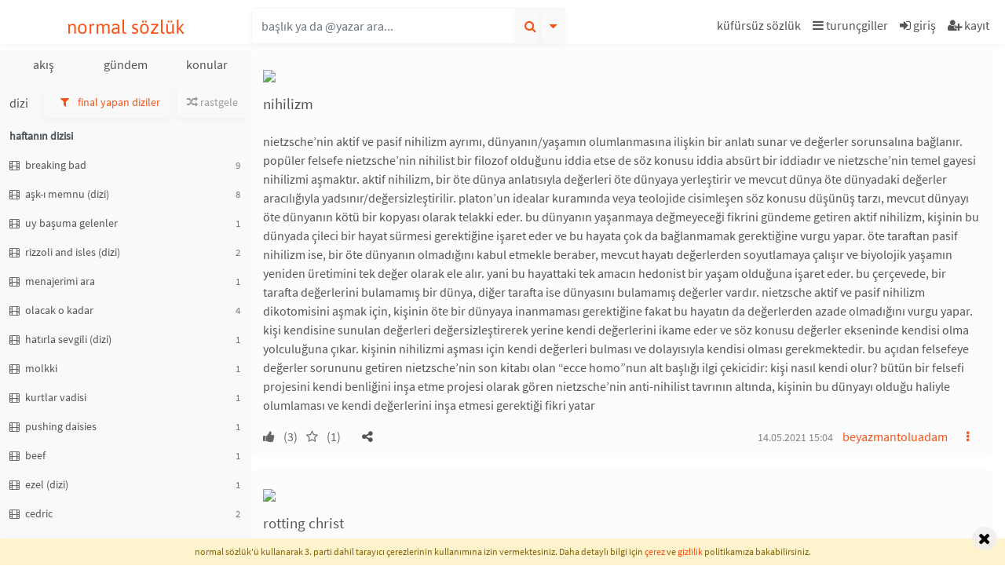

--- FILE ---
content_type: text/html; charset=UTF-8
request_url: https://normalsozluk.com/basliklar/category/dizi?tag=16006
body_size: 18253
content:
<!DOCTYPE html>
<html lang="tr">
<head>
  <!-- Global site tag (gtag.js) - Google Analytics -->
    <script async src="https://www.googletagmanager.com/gtag/js?id=G-JRH1DKRM2E" type="c0aef75ba358ffb7c038b006-text/javascript"></script>
    <script type="c0aef75ba358ffb7c038b006-text/javascript">
        window.dataLayer = window.dataLayer || [];
        function gtag(){dataLayer.push(arguments);}
        gtag('js', new Date());
        gtag('config', 'G-JRH1DKRM2E');
    </script>
    <!-- Google Tag Manager -->
    <script type="c0aef75ba358ffb7c038b006-text/javascript">(function(w,d,s,l,i){w[l]=w[l]||[];w[l].push({'gtm.start':
            new Date().getTime(),event:'gtm.js'});var f=d.getElementsByTagName(s)[0],
          j=d.createElement(s),dl=l!='dataLayer'?'&l='+l:'';j.async=true;j.src=
          'https://www.googletagmanager.com/gtm.js?id='+i+dl;f.parentNode.insertBefore(j,f);
      })(window,document,'script','dataLayer','GTM-T2DPJSLJ');</script>
    <!-- End Google Tag Manager -->

    <!-- Google tag (gtag.js) -->
    <script async src="https://www.googletagmanager.com/gtag/js?id=AW-11382989919" type="c0aef75ba358ffb7c038b006-text/javascript"></script>
    <script type="c0aef75ba358ffb7c038b006-text/javascript">
      window.dataLayer = window.dataLayer || [];
      function gtag(){dataLayer.push(arguments);}
      gtag('js', new Date());
      gtag('config', 'AW-11382989919');
    </script>
  <script type="c0aef75ba358ffb7c038b006-module" src="/pwabuilder-sw-register.js" rel="prefetch" crossorigin="anonymous"></script>
  <meta http-equiv="Content-Type" content="text/html; charset=UTF-8">
  <title>Normal Sözlük - Başlıklar - Kategori - Dizi</title>
  <meta name="description" content="Normal Sözlük dizi kategorisindeki başlıklar"/>
  <meta name="csrf-token" content="JFs3C0fYY7V1BYOd01VmNmEieWl5ITbxbYUCWhJj">
          <link rel="canonical" href="https://normalsozluk.com/basliklar/category/dizi"/>
      
<!-- Twitter Card data -->
  <meta name="twitter:card" content="summary">
  <meta name="twitter:site" content="Normal Sözlük">
  <meta name="twitter:title" content="Normal Sözlük - Başlıklar - Kategori - Dizi">
  <meta name="twitter:description"
        content="Normal Sözlük dizi kategorisindeki başlıklar">
  <meta name="twitter:creator" content="Normal Sözlük">
  <meta name="twitter:image"
        content="https://normalsozluk.com/images/kafa-og.jpg">

  <!-- Open Graph data -->
  
  <meta property="og:site_name" content="Normal Sözlük"/>
  <meta property="og:locale" content="tr_TR"/>
  <meta property="og:type" content="article"/>
  <meta property="og:url" content="https://normalsozluk.com/basliklar/category/dizi"/>
  <meta property="og:title" content="Normal Sözlük - Başlıklar - Kategori - Dizi"/>
  <meta property="og:description" content="Normal Sözlük dizi kategorisindeki başlıklar"/>
      <meta property="og:image" content="https://normalsozluk.com/images/kafa-og.jpg"/>
  
  <meta name="google-site-verification" content="Kj8spi0YNi9GdDbAE2xsii9mP_vq24g5Wvf2Lw9tRDM"/>
  <meta name="facebook-domain-verification" content="xvc6d46oegydwrgas9bznzi6krfmcj" />
  <meta name="viewport"
        content="width=device-width, viewport-fit=cover, initial-scale=1.0, maximum-scale=1.0, user-scalable=no"/>

  
  <link rel="apple-touch-icon" sizes="180x180" href="/favicon/apple-touch-icon.png?v=33ewje42J7d">
  <link rel="icon" type="image/png" sizes="32x32" href="/favicon/favicon-32x32.png?v=33ewje42J7d">
  <link rel="icon" type="image/png" sizes="16x16" href="/favicon/favicon-16x16.png?v=33ewje42J7d">
  <link rel="manifest" href="/favicon/site.webmanifest?v=33ewje42J7d">
  <link rel="mask-icon" href="/favicon/safari-pinned-tab.svg?v=33ewje42J7d" color="#5bbad5">
  <link rel="shortcut icon" href="/favicon/favicon.ico?v=33ewje42J7d">
  <meta name="apple-mobile-web-app-title" content="Normal S&ouml;zl&uuml;k">
  <meta name="application-name" content="Normal S&ouml;zl&uuml;k">
  <meta name="msapplication-TileColor" content="#da532c">
  <meta name="msapplication-config" content="/favicon/browserconfig.xml?v=33ewje42J7d">
  <meta name="theme-color" content="#ffffff">
  <script type="c0aef75ba358ffb7c038b006-text/javascript">window.entry_feed_pivot = null;</script>
  <script type="c0aef75ba358ffb7c038b006-text/javascript">var SITE_NAME = 'Normal Sözlük';var STICKY_TIMEOUT = '20';var activeinpagechats = [];</script>
<script src="/js/manifest.js?id=e2375e92ff7cfe19469aaf2bb1caf168" type="c0aef75ba358ffb7c038b006-text/javascript"></script>
<script src="/js/vendor.js?id=b0278411050f8a4b75b4a08d6559cdff" type="c0aef75ba358ffb7c038b006-text/javascript"></script>
<script src="/js/public.js?id=fa0166bb889919331d948a41199ee8b7" type="c0aef75ba358ffb7c038b006-text/javascript"></script>

  <link rel="preload" as="font" href="/fonts/Asap-Regular.ttf" crossorigin="anonymous">
  <link rel="preload" as="font" href="/fonts/SourceSansPro-Regular.ttf.woff2" crossorigin="anonymous">
  <link rel="preload" as="font"
        href="/fonts/vendor/font-awesome/fontawesome-webfont.woff2?20fd1704ea223900efa9fd4e869efb08"
        crossorigin="anonymous">
  <link rel="stylesheet" href="/css/app.css?id=5acf0468b19a52c28bd034eac115abbb">
  
  <!-- Meta Pixel Code -->
  <script type="c0aef75ba358ffb7c038b006-text/javascript">
    !function(f,b,e,v,n,t,s)
    {if(f.fbq)return;n=f.fbq=function(){n.callMethod?
        n.callMethod.apply(n,arguments):n.queue.push(arguments)};
      if(!f._fbq)f._fbq=n;n.push=n;n.loaded=!0;n.version='2.0';
      n.queue=[];t=b.createElement(e);t.async=!0;
      t.src=v;s=b.getElementsByTagName(e)[0];
      s.parentNode.insertBefore(t,s)}(window, document,'script',
        'https://connect.facebook.net/en_US/fbevents.js');
    fbq('init', '3654265034887498');
    fbq('track', 'PageView');
  </script>
  <noscript><img height="1" width="1" style="display:none"
                 src="https://www.facebook.com/tr?id=1112497259766713&ev=PageView&noscript=1"
    /></noscript>
  <!-- End Meta Pixel Code -->
</head>
<body class="" itemscope itemtype="https://schema.org/WebPage">
  <!-- Google Tag Manager (noscript) -->
  <noscript><iframe src="https://www.googletagmanager.com/ns.html?id=GTM-T2DPJSLJ" height="0" width="0" style="display:none;visibility:hidden"></iframe></noscript>
  <!-- End of Google Tag Manager (noscript) -->
<header id="topbar">
  <div class="container-fluid">
    <div class="row" id="topbarmenu">
      <div class="col-12 col-sm-6 col-md-3 col-lg-3" id="topnavlogo">
        <div class="navbartoggler d-md-none">
      <a href="/">
      

          </a>
    <script type="c0aef75ba358ffb7c038b006-text/javascript">var LT = true;</script>
  </div>

<div class="toplogo text-center">
            <a href="/">
        normal sözlük
      </a>
        </div>

<div class="navbartoggler d-sm-none">
  <a id="topnav-search-toggler">
    <i class="fa fa-search"></i>
  </a>
</div>
      </div>
      <nav class="d-none d-sm-flex col-12 col-sm-6 col-md-9" id="topnavsearch">
        <div class="mb-0 ml-0 mr-auto input-group" id="titlesearchcontainer">
    <input type="text" class="form-control" placeholder="başlık ya da @yazar ara..."
         id="titlesearch" name="titlesearch">

  <div class="input-group-append">
    <button class="btn btn-secondary text-primary" type="button" id="button_searchtitle">
      <i class="fa fa-search"></i>
    </button>
  </div>
  <div class="input-group-append">
    <button class="btn btn-secondary" type="button" id="titlesearchloading">
      <i class="fa fa-spinner fa-spin"></i>
    </button>
    <div class="input-group-append">
      <button class="btn btn-secondary text-primary blr0"
              type="button" id="titleAdvancedSearch"
              data-toggle="dropdown"
              data-display="static">
        <i class="fa fa-caret-down"></i>
      </button>
      <div class="dropdown-menu dropdown-menu-right" id="dropdownDetailedSearch"
           aria-labelledby="titleAdvancedSearch">
        <form class="p-3 detailedsearch_form" method="GET" action="/basliklar/ara">
  <div class="form-group row">
    <label for="input_detailedsearch_text" class="col-sm-4 col-form-label">kelime</label>
    <div class="col-sm-8">
      <input type="text" class="form-control" id="input_detailedsearch_text" name="search[text]"
             value="">
    </div>
  </div>
  <div class="form-group row">
    <label for="input_detailedsearch_author" class="col-sm-4 col-form-label">yazar</label>
    <div class="col-sm-8">
      <input type="text" class="form-control " id="input_detailedsearch_author"
             value="">
      <input type="hidden" class="form-control" id="input_detailedsearch_author_id" name="search[author_id]"
             value="">
    </div>
  </div>
  
  <div class="form-group row">
    <label for="input_detailedsearch_from" class="col-lg-4 col-md-12 col-form-label">ne zaman?</label>
    <div class="col-lg-4 col-md-6 mb-2 mb-md-0">
      <input type="text" name="search[from]" id="input_detailedsearch_from" placeholder="buradan"
             class="form-control searchdatepicker" value="" readonly>
    </div>
    <div class="col-lg-4 col-md-6 mb-2 mb-md-0">
      <input type="text" name="search[to]" id="input_detailedsearch_to" placeholder="buraya"
             class="form-control searchdatepicker" value="" readonly>
    </div>
  </div>
  <div class="form-group row">
    <div class="col-12">
      <button type="submit" class="btn btn-primary btn-sm float-left">detaylı ara</button>
      <button type="button" class="btn btn-secondary btn-sm float-right" id="button_detailedsearch_clear">temizle</button>
    </div>
  </div>
</form>
      </div>
    </div>
  </div>
</div>
        <nav class="d-none d-md-flex justify-content-md-end" id="topnav-right">
      <a class="nav-link" title="küfürsüz sözlük" role="button"
       href="/b/kufursuz-sozluk--88792">
      <span>küfürsüz sözlük</span>
    </a>
    <a class="nav-link frame-toggler"
       data-target="#hamburger-menu"
       title="turunçgiller"
       style="position: relative;">
      <i class="fa fa-bars"></i> turunçgiller
    </a>
          <a class="nav-link button_signin" title="giriş" role="button">
        <i class="fa fa-sign-in"></i>
        <span>giriş</span>
      </a>
      <a class="nav-link button_signup" title="kayıt" role="button">
        <i class="fa fa-user-plus"></i>
        <span>kayıt</span>
      </a>
      </nav>
      </nav>
    </div>
  </div>
</header><div id="footer-mobile-nav" class="fixed-bottom d-flex d-md-none">
      <a class="bottom-menu-item kafa" href="/basliklar/akis"> </a>
        <a class="bottom-menu-item color-mode-toggler" data-value="" role="button"> </a>
        <a class="bottom-menu-item button_signin" title="giriş" role="button"> </a>
    <a class="bottom-menu-item button_signup" title="kayıt" role="button"> </a>
    <a class="bottom-menu-item menu frame-toggler" href="#" data-target="#hamburger-menu" onclick="if (!window.__cfRLUnblockHandlers) return false; " data-cf-modified-c0aef75ba358ffb7c038b006-=""> </a>
  </div>
<aside id="lfw"
       class=" px-1 mt-md-2"
       itemscope itemtype="https://schema.org/SiteNavigationElement">
      <nav class="nav d-block" id="categories-container"
     itemscope itemtype="https://schema.org/SiteNavigationElement">
  <div class="d-flex" id="categories">
    <a class="cat-btn nav-link loadleft-md " href="/basliklar/akis">akış</a>
    <a class="cat-btn nav-link loadleft-md "
       href="/basliklar/category/gundem">gündem</a>
    <div class="cat-btn">
      <a class="nav-link" rel="button" data-toggle="dropdown" style="cursor: pointer;">konular</a>
      <div class="dropdown-menu dropdown-menu-right">
        <a class="dropdown-item loadleft-md" href="/basliklar/rastgele">rastgele</a>
                <a class="dropdown-item loadleft-md" href="/basliklar/category/kitap">kitap</a>

        <a class="dropdown-item loadleft-md" href="/basliklar/category/film">film</a>
        <a class="dropdown-item loadleft-md" href="/basliklar/category/dizi">dizi</a>
        <a class="dropdown-item loadleft-md" href="/basliklar/category/muzik">müzik</a>
        <a class="dropdown-item loadleft-md" href="/basliklar/category/yardimlasma">yardımlaşma</a>
        <a class="dropdown-item loadleft-md" href="/basliklar/category/ozellik">özellik</a>
        <a class="dropdown-item loadleft-md" href="/basliklar/category/bilgi">bilgi</a>
        <a class="dropdown-item loadleft-md" href="/basliklar/category/spor">spor</a>
        <a class="dropdown-item loadleft-md" href="/basliklar/nickalti">nickaltı</a>
        <a class="dropdown-item loadleft-md" href="/basliklar/category/listeler">listeler</a>
        <a class="dropdown-item loadleft-md" href="/basliklar/category/sozluk">sözlük</a>





        <a class="dropdown-item loadleft-md" href="/basliklar/category/basiboslar">başıboşlar</a>
      </div>
    </div>
  </div>
</nav>
    <div id="leftframe" class="stickcontainer ">
            <h1 class="d-none xhr-mt">Normal Sözlük - Dizi Başlıkları</h1>
<script type="c0aef75ba358ffb7c038b006-text/javascript">
    window.reset_feed_pivot = 0;
    window.entry_feed_pivot_new = 0;
    if (window.entry_feed_pivot == null || window.reset_feed_pivot) {
      window.entry_feed_pivot = window.entry_feed_pivot_new;
    }
  </script>


<div class="sticktop py-1 clearfix"
     data-stickbginherit="#lfw"
     data-ew="6"
     data-et="64"
     data-z-index="4"
     data-use-position="1">

  <div class="clearfix">
          <div class="d-flex flex-wrap">
      <span class="my-2 ml-1 pl-1">dizi</span>
  
        <div class="dropdown ml-auto mr-2">
      <a class="btn btn-secondary btn-sm text-primary" data-toggle="dropdown" role="button">
        <i class="fa fa-filter px-2"></i> final yapan diziler
      </a>
      <div class="dropdown-menu dropdown-menu-left" style="max-height: 400px;">
                  <a class="dropdown-item cursor loadleft "
             href="/basliklar/category/dizi?tag=16001">televizyon dizileri</a>
                  <a class="dropdown-item cursor loadleft "
             href="/basliklar/category/dizi?tag=16002">netflix dizisi</a>
                  <a class="dropdown-item cursor loadleft "
             href="/basliklar/category/dizi?tag=16003">blu tv dizisi</a>
                  <a class="dropdown-item cursor loadleft "
             href="/basliklar/category/dizi?tag=16004">belgesel</a>
                  <a class="dropdown-item cursor loadleft "
             href="/basliklar/category/dizi?tag=16005">popüler diziler</a>
                  <a class="dropdown-item cursor loadleft text-primary"
             href="/basliklar/category/dizi?tag=16006">final yapan diziler</a>
                  <a class="dropdown-item cursor loadleft "
             href="/basliklar/category/dizi?tag=16007">reality show-yarışma-program</a>
                  <a class="dropdown-item cursor loadleft "
             href="/basliklar/category/dizi?tag=16008">aile</a>
                  <a class="dropdown-item cursor loadleft "
             href="/basliklar/category/dizi?tag=16009">aksiyon</a>
                  <a class="dropdown-item cursor loadleft "
             href="/basliklar/category/dizi?tag=16010">animasyon</a>
                  <a class="dropdown-item cursor loadleft "
             href="/basliklar/category/dizi?tag=16011">bilim kurgu</a>
                  <a class="dropdown-item cursor loadleft "
             href="/basliklar/category/dizi?tag=16012">biyografi</a>
                  <a class="dropdown-item cursor loadleft "
             href="/basliklar/category/dizi?tag=16013">dram</a>
                  <a class="dropdown-item cursor loadleft "
             href="/basliklar/category/dizi?tag=16014">fantastik</a>
                  <a class="dropdown-item cursor loadleft "
             href="/basliklar/category/dizi?tag=16015">gençlik</a>
                  <a class="dropdown-item cursor loadleft "
             href="/basliklar/category/dizi?tag=16016">gerilim</a>
                  <a class="dropdown-item cursor loadleft "
             href="/basliklar/category/dizi?tag=16017">gizem</a>
                  <a class="dropdown-item cursor loadleft "
             href="/basliklar/category/dizi?tag=16018">komedi</a>
                  <a class="dropdown-item cursor loadleft "
             href="/basliklar/category/dizi?tag=16019">korku</a>
                  <a class="dropdown-item cursor loadleft "
             href="/basliklar/category/dizi?tag=16020">macera</a>
                  <a class="dropdown-item cursor loadleft "
             href="/basliklar/category/dizi?tag=16021">nostaljik</a>
                  <a class="dropdown-item cursor loadleft "
             href="/basliklar/category/dizi?tag=16022">polisiye</a>
                  <a class="dropdown-item cursor loadleft "
             href="/basliklar/category/dizi?tag=16023">psikolojik</a>
                  <a class="dropdown-item cursor loadleft "
             href="/basliklar/category/dizi?tag=16024">romantik</a>
                  <a class="dropdown-item cursor loadleft "
             href="/basliklar/category/dizi?tag=16025">spor</a>
                  <a class="dropdown-item cursor loadleft "
             href="/basliklar/category/dizi?tag=16026">suç</a>
                  <a class="dropdown-item cursor loadleft "
             href="/basliklar/category/dizi?tag=16027">tarih</a>
                  <a class="dropdown-item cursor loadleft "
             href="/basliklar/category/dizi?tag=16028">western</a>
                  <a class="dropdown-item cursor loadleft "
             href="/basliklar/category/dizi?tag=16029">yerli</a>
                  <a class="dropdown-item cursor loadleft "
             href="/basliklar/category/dizi?tag=16030">amazon dizisi</a>
                  <a class="dropdown-item cursor loadleft "
             href="/basliklar/category/dizi?tag=16031">antoloji</a>
                  <a class="dropdown-item cursor loadleft "
             href="/basliklar/category/dizi?tag=16032">exxen dizisi</a>
                  <a class="dropdown-item cursor loadleft "
             href="/basliklar/category/dizi?tag=16033">fx dizisi</a>
                  <a class="dropdown-item cursor loadleft "
             href="/basliklar/category/dizi?tag=16034">gain dizisi</a>
                  <a class="dropdown-item cursor loadleft "
             href="/basliklar/category/dizi?tag=16035">hbo dizisi</a>
                  <a class="dropdown-item cursor loadleft "
             href="/basliklar/category/dizi?tag=16036">kitaplardan uyarlanan</a>
                  <a class="dropdown-item cursor loadleft "
             href="/basliklar/category/dizi?tag=16037">kore dizisi</a>
                  <a class="dropdown-item cursor loadleft "
             href="/basliklar/category/dizi?tag=16038">mini dizi</a>
                  <a class="dropdown-item cursor loadleft "
             href="/basliklar/category/dizi?tag=16039">müzik</a>
                  <a class="dropdown-item cursor loadleft "
             href="/basliklar/category/dizi?tag=16040">pembe dizi</a>
                  <a class="dropdown-item cursor loadleft "
             href="/basliklar/category/dizi?tag=16041">politik</a>
                  <a class="dropdown-item cursor loadleft "
             href="/basliklar/category/dizi?tag=16042">savaş</a>
                  <a class="dropdown-item cursor loadleft "
             href="/basliklar/category/dizi?tag=16043">süper kahraman</a>
              </div>
    </div>
        <a class="btn btn-secondary btn-sm loadleft "
       href="/basliklar/category/dizi?rastgele=1&amp;tag=16006">
      <i class="fa fa-random"></i> rastgele
    </a>
    </div>      </div>
</div>

<div class="clearfix">
    <div class="text-center">
      </div>
      <div class="list-group">
        <a class="list-group-item list-group-item-action loadcenter pl-2 py-2 pr-4" href="https://normalsozluk.com/b/dahmer--275990">
      <strong>haftanın dizisi</strong>
    </a>
                                            <div class="list-group-item list-group-item-action p-0 ">
      <a class="loadcenter d-block pl-2 py-2 pr-4"
         href="https://normalsozluk.com/b/breaking-bad--1539?goster=lastmonth"
        rel="nofollow">
                          <i class="fa-sm fa fa-film mr-1"
             data-toggle="tooltip" data-placement="auto" data-animation="false"
             title="dizi-film"></i>
                                                breaking bad
      </a>
              <span class="titlelist-entrycount">
          9
        </span>
          </div>
                                          <div class="list-group-item list-group-item-action p-0 ">
      <a class="loadcenter d-block pl-2 py-2 pr-4"
         href="https://normalsozluk.com/b/ask-i-memnu-dizi--1232?goster=lastmonth"
        rel="nofollow">
                          <i class="fa-sm fa fa-film mr-1"
             data-toggle="tooltip" data-placement="auto" data-animation="false"
             title="dizi-film"></i>
                                                aşk-ı memnu (dizi)
      </a>
              <span class="titlelist-entrycount">
          8
        </span>
          </div>
                                          <div class="list-group-item list-group-item-action p-0 ">
      <a class="loadcenter d-block pl-2 py-2 pr-4"
         href="https://normalsozluk.com/b/uy-basuma-gelenler--259669?goster=lastmonth"
        rel="nofollow">
                          <i class="fa-sm fa fa-film mr-1"
             data-toggle="tooltip" data-placement="auto" data-animation="false"
             title="dizi-film"></i>
                                                uy başuma gelenler
      </a>
              <span class="titlelist-entrycount">
          1
        </span>
          </div>
                                          <div class="list-group-item list-group-item-action p-0 ">
      <a class="loadcenter d-block pl-2 py-2 pr-4"
         href="https://normalsozluk.com/b/rizzoli-and-isles-dizi--12699?goster=lastmonth"
        rel="nofollow">
                          <i class="fa-sm fa fa-film mr-1"
             data-toggle="tooltip" data-placement="auto" data-animation="false"
             title="dizi-film"></i>
                                                rizzoli and isles (dizi)
      </a>
              <span class="titlelist-entrycount">
          2
        </span>
          </div>
                                          <div class="list-group-item list-group-item-action p-0 ">
      <a class="loadcenter d-block pl-2 py-2 pr-4"
         href="https://normalsozluk.com/b/menajerimi-ara--324?goster=lastmonth"
        rel="nofollow">
                          <i class="fa-sm fa fa-film mr-1"
             data-toggle="tooltip" data-placement="auto" data-animation="false"
             title="dizi-film"></i>
                                                menajerimi ara
      </a>
              <span class="titlelist-entrycount">
          1
        </span>
          </div>
                                          <div class="list-group-item list-group-item-action p-0 ">
      <a class="loadcenter d-block pl-2 py-2 pr-4"
         href="https://normalsozluk.com/b/olacak-o-kadar--2133?goster=lastmonth"
        rel="nofollow">
                          <i class="fa-sm fa fa-film mr-1"
             data-toggle="tooltip" data-placement="auto" data-animation="false"
             title="dizi-film"></i>
                                                olacak o kadar
      </a>
              <span class="titlelist-entrycount">
          4
        </span>
          </div>
                                          <div class="list-group-item list-group-item-action p-0 ">
      <a class="loadcenter d-block pl-2 py-2 pr-4"
         href="https://normalsozluk.com/b/hatirla-sevgili-dizi--38774?goster=lastmonth"
        rel="nofollow">
                          <i class="fa-sm fa fa-film mr-1"
             data-toggle="tooltip" data-placement="auto" data-animation="false"
             title="dizi-film"></i>
                                                hatırla sevgili (dizi)
      </a>
              <span class="titlelist-entrycount">
          1
        </span>
          </div>
                                          <div class="list-group-item list-group-item-action p-0 ">
      <a class="loadcenter d-block pl-2 py-2 pr-4"
         href="https://normalsozluk.com/b/molkki--433983"
        >
                          <i class="fa-sm fa fa-film mr-1"
             data-toggle="tooltip" data-placement="auto" data-animation="false"
             title="dizi-film"></i>
                                                molkki
      </a>
              <span class="titlelist-entrycount">
          1
        </span>
          </div>
                                          <div class="list-group-item list-group-item-action p-0 ">
      <a class="loadcenter d-block pl-2 py-2 pr-4"
         href="https://normalsozluk.com/b/kurtlar-vadisi--58852?goster=lastmonth"
        rel="nofollow">
                          <i class="fa-sm fa fa-film mr-1"
             data-toggle="tooltip" data-placement="auto" data-animation="false"
             title="dizi-film"></i>
                                                kurtlar vadisi
      </a>
              <span class="titlelist-entrycount">
          1
        </span>
          </div>
                                          <div class="list-group-item list-group-item-action p-0 ">
      <a class="loadcenter d-block pl-2 py-2 pr-4"
         href="https://normalsozluk.com/b/pushing-daisies--93170?goster=lastmonth"
        rel="nofollow">
                          <i class="fa-sm fa fa-film mr-1"
             data-toggle="tooltip" data-placement="auto" data-animation="false"
             title="dizi-film"></i>
                                                pushing daisies
      </a>
              <span class="titlelist-entrycount">
          1
        </span>
          </div>
                                          <div class="list-group-item list-group-item-action p-0 ">
      <a class="loadcenter d-block pl-2 py-2 pr-4"
         href="https://normalsozluk.com/b/beef--334255?goster=lastmonth"
        rel="nofollow">
                          <i class="fa-sm fa fa-film mr-1"
             data-toggle="tooltip" data-placement="auto" data-animation="false"
             title="dizi-film"></i>
                                                beef
      </a>
              <span class="titlelist-entrycount">
          1
        </span>
          </div>
                                          <div class="list-group-item list-group-item-action p-0 ">
      <a class="loadcenter d-block pl-2 py-2 pr-4"
         href="https://normalsozluk.com/b/ezel-dizi--830?goster=lastmonth"
        rel="nofollow">
                          <i class="fa-sm fa fa-film mr-1"
             data-toggle="tooltip" data-placement="auto" data-animation="false"
             title="dizi-film"></i>
                                                ezel (dizi)
      </a>
              <span class="titlelist-entrycount">
          1
        </span>
          </div>
                                          <div class="list-group-item list-group-item-action p-0 ">
      <a class="loadcenter d-block pl-2 py-2 pr-4"
         href="https://normalsozluk.com/b/cedric--1793?goster=lastmonth"
        rel="nofollow">
                          <i class="fa-sm fa fa-film mr-1"
             data-toggle="tooltip" data-placement="auto" data-animation="false"
             title="dizi-film"></i>
                                                cedric
      </a>
              <span class="titlelist-entrycount">
          2
        </span>
          </div>
                                          <div class="list-group-item list-group-item-action p-0 ">
      <a class="loadcenter d-block pl-2 py-2 pr-4"
         href="https://normalsozluk.com/b/true-detective--6290?goster=lastmonth"
        rel="nofollow">
                          <i class="fa-sm fa fa-film mr-1"
             data-toggle="tooltip" data-placement="auto" data-animation="false"
             title="dizi-film"></i>
                                                true detective
      </a>
              <span class="titlelist-entrycount">
          1
        </span>
          </div>
                                          <div class="list-group-item list-group-item-action p-0 ">
      <a class="loadcenter d-block pl-2 py-2 pr-4"
         href="https://normalsozluk.com/b/ruhsar-dizi--11685?goster=lastmonth"
        rel="nofollow">
                          <i class="fa-sm fa fa-film mr-1"
             data-toggle="tooltip" data-placement="auto" data-animation="false"
             title="dizi-film"></i>
                                                ruhsar (dizi)
      </a>
              <span class="titlelist-entrycount">
          1
        </span>
          </div>
                                          <div class="list-group-item list-group-item-action p-0 ">
      <a class="loadcenter d-block pl-2 py-2 pr-4"
         href="https://normalsozluk.com/b/dikkat-sahan-cikabilir--34150?goster=lastmonth"
        rel="nofollow">
                          <i class="fa-sm fa fa-film mr-1"
             data-toggle="tooltip" data-placement="auto" data-animation="false"
             title="dizi-film"></i>
                                                dikkat şahan çıkabilir
      </a>
              <span class="titlelist-entrycount">
          1
        </span>
          </div>
                                          <div class="list-group-item list-group-item-action p-0 ">
      <a class="loadcenter d-block pl-2 py-2 pr-4"
         href="https://normalsozluk.com/b/the-amazing-world-of-gumball--83161?goster=lastmonth"
        rel="nofollow">
                          <i class="fa-sm fa fa-film mr-1"
             data-toggle="tooltip" data-placement="auto" data-animation="false"
             title="dizi-film"></i>
                                                the amazing world of gumball
      </a>
              <span class="titlelist-entrycount">
          1
        </span>
          </div>
                                          <div class="list-group-item list-group-item-action p-0 ">
      <a class="loadcenter d-block pl-2 py-2 pr-4"
         href="https://normalsozluk.com/b/cocuklar-duymasin--3608?goster=lastmonth"
        rel="nofollow">
                          <i class="fa-sm fa fa-film mr-1"
             data-toggle="tooltip" data-placement="auto" data-animation="false"
             title="dizi-film"></i>
                                                çocuklar duymasın
      </a>
              <span class="titlelist-entrycount">
          1
        </span>
          </div>
                                          <div class="list-group-item list-group-item-action p-0 ">
      <a class="loadcenter d-block pl-2 py-2 pr-4"
         href="https://normalsozluk.com/b/avatar-the-last-airbender--15180?goster=lastmonth"
        rel="nofollow">
                          <i class="fa-sm fa fa-film mr-1"
             data-toggle="tooltip" data-placement="auto" data-animation="false"
             title="dizi-film"></i>
                                                avatar: the last airbender
      </a>
              <span class="titlelist-entrycount">
          1
        </span>
          </div>
                                          <div class="list-group-item list-group-item-action p-0 ">
      <a class="loadcenter d-block pl-2 py-2 pr-4"
         href="https://normalsozluk.com/b/ayak-isleri--135926?goster=lastmonth"
        rel="nofollow">
                          <i class="fa-sm fa fa-film mr-1"
             data-toggle="tooltip" data-placement="auto" data-animation="false"
             title="dizi-film"></i>
                                                ayak işleri
      </a>
              <span class="titlelist-entrycount">
          1
        </span>
          </div>
                                          <div class="list-group-item list-group-item-action p-0 ">
      <a class="loadcenter d-block pl-2 py-2 pr-4"
         href="https://normalsozluk.com/b/behzat-c--54804?goster=lastmonth"
        rel="nofollow">
                          <i class="fa-sm fa fa-film mr-1"
             data-toggle="tooltip" data-placement="auto" data-animation="false"
             title="dizi-film"></i>
                                                behzat ç.
      </a>
              <span class="titlelist-entrycount">
          1
        </span>
          </div>
                                          <div class="list-group-item list-group-item-action p-0 ">
      <a class="loadcenter d-block pl-2 py-2 pr-4"
         href="https://normalsozluk.com/b/when-life-gives-you-tangerines--400423?goster=lastmonth"
        rel="nofollow">
                          <i class="fa-sm fa fa-film mr-1"
             data-toggle="tooltip" data-placement="auto" data-animation="false"
             title="dizi-film"></i>
                                                when life gives you tangerines
      </a>
              <span class="titlelist-entrycount">
          1
        </span>
          </div>
                                          <div class="list-group-item list-group-item-action p-0 ">
      <a class="loadcenter d-block pl-2 py-2 pr-4"
         href="https://normalsozluk.com/b/the-100--14668?goster=lastmonth"
        rel="nofollow">
                          <i class="fa-sm fa fa-film mr-1"
             data-toggle="tooltip" data-placement="auto" data-animation="false"
             title="dizi-film"></i>
                                                the 100
      </a>
              <span class="titlelist-entrycount">
          2
        </span>
          </div>
                                          <div class="list-group-item list-group-item-action p-0 ">
      <a class="loadcenter d-block pl-2 py-2 pr-4"
         href="https://normalsozluk.com/b/the-terror--54342?goster=lastmonth"
        rel="nofollow">
                          <i class="fa-sm fa fa-film mr-1"
             data-toggle="tooltip" data-placement="auto" data-animation="false"
             title="dizi-film"></i>
                                                the terror
      </a>
              <span class="titlelist-entrycount">
          1
        </span>
          </div>
  </div>
  </div>
<div class="text-right mt-2 mb-3 mr-2 d-block">
      </div>
      </div>
</aside>
<div class="container-fluid" id="bodycontainer">
  <div class="row" id="cfwr">
    <div id="cfw" class="col-md-9 offset-md-3 col-sm-12 stickcontainer">
      <main id="centerframe">
                  <div class="my-2">
      </div>
    <div class="has-side-ad-">
                <div class="mt-2"></div>
    
    
                        <div class="entry " data-entryid="916502">
      <div class="entrytop">
              <img src="/images/medal.svg" width="24" height="24" class="d-inline-block"/>
      <div class="float-right entrytopright" data-entry-id="916502">
    <a title="entry no" role="button">#916502
      <i class="icon-link"></i>
    </a>
  </div>
</div>  <h2>
    <a href="https://normalsozluk.com/b/nihilizm--18212" itemprop="url">
      <span itemprop="name">nihilizm</span>
    </a>
  </h2>
  <div class="clearfix py-3">
    <div class="entrybody ">
  <div class="entrytext" id="entrytext-916502">
          nietzsche’nin aktif ve pasif nihilizm ayrımı, dünyanın/yaşamın olumlanmasına ilişkin bir anlatı sunar ve değerler sorunsalına bağlanır. popüler felsefe nietzsche’nin nihilist bir filozof olduğunu iddia etse de söz konusu iddia absürt bir iddiadır ve nietzsche’nin temel gayesi nihilizmi aşmaktır. aktif nihilizm, bir öte dünya anlatısıyla değerleri öte dünyaya yerleştirir ve mevcut dünya öte dünyadaki değerler aracılığıyla yadsınır/değersizleştirilir. platon’un idealar kuramında veya teolojide cisimleşen söz konusu düşünüş tarzı, mevcut dünyayı öte dünyanın kötü bir kopyası olarak telakki eder. bu dünyanın yaşanmaya değmeyeceği fikrini gündeme getiren aktif nihilizm, kişinin bu dünyada çileci bir hayat sürmesi gerektiğine işaret eder ve bu hayata çok da bağlanmamak gerektiğine vurgu yapar. öte taraftan pasif nihilizm ise, bir öte dünyanın olmadığını kabul etmekle beraber, mevcut hayatı değerlerden soyutlamaya çalışır ve biyolojik yaşamın yeniden üretimini tek değer olarak ele alır. yani bu hayattaki tek amacın hedonist bir yaşam olduğuna işaret eder. bu çerçevede, bir tarafta değerlerini bulamamış bir dünya, diğer tarafta ise dünyasını bulamamış değerler vardır. nietzsche aktif ve pasif nihilizm dikotomisini aşmak için, kişinin öte bir dünyaya inanmaması gerektiğine fakat bu hayatın da değerlerden azade olmadığını vurgu yapar.<br />
kişi kendisine sunulan değerleri değersizleştirerek yerine kendi değerlerini ikame eder ve söz konusu değerler ekseninde kendisi olma yolculuğuna çıkar.  kişinin nihilizmi aşması için kendi değerleri bulması ve dolayısıyla kendisi olması gerekmektedir. bu açıdan felsefeye değerler sorununu getiren nietzsche’nin son kitabı olan “ecce homo”nun alt başlığı ilgi çekicidir: kişi nasıl kendi olur?  bütün bir felsefi projesini kendi benliğini inşa etme projesi olarak gören nietzsche’nin anti-nihilist tavrının altında, kişinin bu dünyayı olduğu haliyle olumlaması ve kendi değerlerini inşa etmesi gerektiği fikri yatar
      </div>
  <div class="entry_readmore">devamını gör...</div>
</div>  </div>

      <div class="entrybar clearfix" data-entryid="916502" id="entrybar-916502">
  <div class="float-left mb-2 mb-md-0">
                  <i class="fa fa-thumbs-up" title="Beğenilme sayısı">
        </i>
        <span class="mx-2">(3)</span>
                  <i class="fa fa-star-o" title="Favori sayısı">
      </i>
      <span class="mx-2">(1)</span>
              <div class="ml-2 d-inline-block sharebuttons">
        <div class="dropdown">
  <a data-toggle="dropdown" role="button">
    <i class="fa fa-share-alt px-2"></i>
  </a>
  <div class="dropdown-menu dropdown-menu-left">
    <a class="dropdown-item cursor" onclick="if (!window.__cfRLUnblockHandlers) return false; return copyToClipboard('https://normalsozluk.com/entry/916502')" data-cf-modified-c0aef75ba358ffb7c038b006-="">
      <i class="fa fa-link"></i> Link'i kopyala</a>
    <a class="dropdown-item" rel="nofollow noopener" onclick="if (!window.__cfRLUnblockHandlers) return false; return confirm('Whatsapp\'ta Paylaş?');" href="whatsapp://send?text=https://normalsozluk.com/entry/916502" data-cf-modified-c0aef75ba358ffb7c038b006-="">
      <i class="fa fa-whatsapp"></i> Whatsapp'ta paylaş
    </a>
    <a class="dropdown-item" href="https://www.facebook.com/sharer.php?u=https://normalsozluk.com/entry/916502" target="_blank" rel="nofollow noopener" onclick="if (!window.__cfRLUnblockHandlers) return false; return confirm('Facebook\'ta Paylaş?');" data-cf-modified-c0aef75ba358ffb7c038b006-="">
      <i class="fa fa-facebook"></i> Facebook'ta paylaş
    </a>
    <a class="dropdown-item" href="https://twitter.com/intent/tweet?text=https://normalsozluk.com/entry/916502%20:%20nihilizm" target="_blank" rel="nofollow noopener" onclick="if (!window.__cfRLUnblockHandlers) return false; return confirm('Twitter\'da Paylaş?');" data-cf-modified-c0aef75ba358ffb7c038b006-="">
      <i class="fa fa-twitter"></i> Twitter'da paylaş
    </a>
    <a class="dropdown-item" href="https://telegram.me/share/url?url=https://normalsozluk.com/entry/916502&text=nihilizm" target="_blank" rel="nofollow noopener" onclick="if (!window.__cfRLUnblockHandlers) return false; return confirm('Telegram\'da Paylaş?');" data-cf-modified-c0aef75ba358ffb7c038b006-="">
      <i class="fa fa-telegram"></i> Telegram'da paylaş</a>
  </div>
</div>      </div>
            </div>
  <div class="float-right text-right d-inline-block d-md-none">
    <a class="entrydate" rel="nofollow"
   href="/entry/916502"
   title="2021-05-14 15:04:46">
  14.05.2021 15:04
</a>  </div>
  <div class="float-right text-right clear-mobile">
    <a class="ml-1 entryauthor  mr-2"
       href="/yazar/beyazmantoluadam--15442"
       rel="nofollow"
    >beyazmantoluadam</a>
          <div class="dropdown float-right">
        <div class="d-inline-block">
  <a class="text-primary p-2" data-toggle="dropdown" role="button">
    <i class="fa fa-ellipsis-v px-2"></i>
  </a>
  <div class="dropdown-menu dropdown-menu-right">
              <a class="dropdown-item entryreport" role="button">
        <i class="fa fa-exclamation-triangle text-danger"></i> İspiyonla
      </a>
                              </div>
</div>
      </div>
      </div>
  <div class="float-right d-none d-md-inline-block mr-2">
    <a class="entrydate" rel="nofollow"
   href="/entry/916502"
   title="2021-05-14 15:04:46">
  14.05.2021 15:04
</a>  </div>
</div>
    </div>                      <div class="entry " data-entryid="883091">
      <div class="entrytop">
              <img src="/images/medal.svg" width="24" height="24" class="d-inline-block"/>
      <div class="float-right entrytopright" data-entry-id="883091">
    <a title="entry no" role="button">#883091
      <i class="icon-link"></i>
    </a>
  </div>
</div>  <h2>
    <a href="https://normalsozluk.com/b/rotting-christ--132287" itemprop="url">
      <span itemprop="name">rotting christ</span>
    </a>
  </h2>
  <div class="clearfix py-3">
    <div class="entrybody ">
  <div class="entrytext" id="entrytext-883091">
          ülkemizde geniş bir hayran kitlesi olan yunanlı <a class="bkz" rel="nofollow" href="/baslik/black%20metal">black metal</a> grubu. 1987 yılında atina, yunanistan'da kuruldu. grup zaman içersinde çeşitli kadro değişikliklerine uğrasada <a class="bkz" rel="nofollow" href="/baslik/sakis%20tolis">sakis tolis</a> ve <a class="bkz" rel="nofollow" href="/baslik/themis%20tolis">themis tolis</a> daimi elemanlarıdır.<a class="bkz" rel="nofollow" href="/baslik/triarchy%20of%20the%20lost%20lovers">triarchy of the lost lovers</a> albümüyle artan gotik ezgiler <a class="bkz" rel="nofollow" href="/baslik/theogenia">theogenia</a> ile birlikte azalmaya başladı ve tekrar sertleşen müziklerinde bu sefer etnik öğeler öne çıktı. özellikle son yıllarda müziklerini sadece kendilerine has bir sounda dönüştürmeye başardıklarını görüyorum. öyle ki sadece enstürmantal parçalarla bile tanıyabilirsiniz. eski albümlerinde çeşitli şarkılarda deneysel olarak yunanca ve latince mısralar kullandılarsa da son albümlerde birden fazla yunanca şarkının yanı sıra tamamen latince, rusça, romence, fransızca ve hintçe parçalar bulunmakta. bence müzikleri açısından doruk noktasına ulaştıkları albüm 2013 yılında çıkardıkları <a class="bkz" rel="nofollow" href="/baslik/kat%C3%A1%20ton%20da%C3%ADmona%20eaf%CC%B1to%C3%BA">katá ton daímona eaf̱toú</a>'dur. grup geçen haftalarda yeni albümleri olan <a class="bkz" rel="nofollow" href="/baslik/rituals">rituals</a>'i piyasaya sürdü. youtube'da seasons of mist kanalından bütün albümü dinleyebilirsiniz. bence sound olarak katá ton daímona eaf̱toú ile karşılaştırıldığında çok orjinal sayılmaz, daha çok devamı niteliğinde gibi. umarım bu yeni albüm ile birlikte yeni konser takviminde türkiye'yi görebiliriz.
      </div>
  <div class="entry_readmore">devamını gör...</div>
</div>  </div>

      <div class="entrybar clearfix" data-entryid="883091" id="entrybar-883091">
  <div class="float-left mb-2 mb-md-0">
                  <i class="fa fa-thumbs-up" title="Beğenilme sayısı">
        </i>
        <span class="mx-2">(2)</span>
                  <i class="fa fa-star-o" title="Favori sayısı">
      </i>
      <span class="mx-2">(0)</span>
              <div class="ml-2 d-inline-block sharebuttons">
        <div class="dropdown">
  <a data-toggle="dropdown" role="button">
    <i class="fa fa-share-alt px-2"></i>
  </a>
  <div class="dropdown-menu dropdown-menu-left">
    <a class="dropdown-item cursor" onclick="if (!window.__cfRLUnblockHandlers) return false; return copyToClipboard('https://normalsozluk.com/entry/883091')" data-cf-modified-c0aef75ba358ffb7c038b006-="">
      <i class="fa fa-link"></i> Link'i kopyala</a>
    <a class="dropdown-item" rel="nofollow noopener" onclick="if (!window.__cfRLUnblockHandlers) return false; return confirm('Whatsapp\'ta Paylaş?');" href="whatsapp://send?text=https://normalsozluk.com/entry/883091" data-cf-modified-c0aef75ba358ffb7c038b006-="">
      <i class="fa fa-whatsapp"></i> Whatsapp'ta paylaş
    </a>
    <a class="dropdown-item" href="https://www.facebook.com/sharer.php?u=https://normalsozluk.com/entry/883091" target="_blank" rel="nofollow noopener" onclick="if (!window.__cfRLUnblockHandlers) return false; return confirm('Facebook\'ta Paylaş?');" data-cf-modified-c0aef75ba358ffb7c038b006-="">
      <i class="fa fa-facebook"></i> Facebook'ta paylaş
    </a>
    <a class="dropdown-item" href="https://twitter.com/intent/tweet?text=https://normalsozluk.com/entry/883091%20:%20Rotting+Christ" target="_blank" rel="nofollow noopener" onclick="if (!window.__cfRLUnblockHandlers) return false; return confirm('Twitter\'da Paylaş?');" data-cf-modified-c0aef75ba358ffb7c038b006-="">
      <i class="fa fa-twitter"></i> Twitter'da paylaş
    </a>
    <a class="dropdown-item" href="https://telegram.me/share/url?url=https://normalsozluk.com/entry/883091&text=Rotting+Christ" target="_blank" rel="nofollow noopener" onclick="if (!window.__cfRLUnblockHandlers) return false; return confirm('Telegram\'da Paylaş?');" data-cf-modified-c0aef75ba358ffb7c038b006-="">
      <i class="fa fa-telegram"></i> Telegram'da paylaş</a>
  </div>
</div>      </div>
            </div>
  <div class="float-right text-right d-inline-block d-md-none">
    <a role="button" class="fa fa-history px-1 text-smaller"
       data-trigger="click hover" data-toggle="tooltip"
       title="son düzenleme: 11.09.2021 08:06">
    </a>
  <a class="entrydate" rel="nofollow"
   href="/entry/883091"
   title="2021-05-08 21:52:53">
  08.05.2021 21:52
</a>  </div>
  <div class="float-right text-right clear-mobile">
    <a class="ml-1 entryauthor  mr-2"
       href="/yazar/art-vandelay--15225"
       rel="nofollow"
    >art vandelay</a>
          <div class="dropdown float-right">
        <div class="d-inline-block">
  <a class="text-primary p-2" data-toggle="dropdown" role="button">
    <i class="fa fa-ellipsis-v px-2"></i>
  </a>
  <div class="dropdown-menu dropdown-menu-right">
              <a class="dropdown-item entryreport" role="button">
        <i class="fa fa-exclamation-triangle text-danger"></i> İspiyonla
      </a>
                              </div>
</div>
      </div>
      </div>
  <div class="float-right d-none d-md-inline-block mr-2">
    <a role="button" class="fa fa-history px-1 text-smaller"
       data-trigger="click hover" data-toggle="tooltip"
       title="son düzenleme: 11.09.2021 08:06">
    </a>
  <a class="entrydate" rel="nofollow"
   href="/entry/883091"
   title="2021-05-08 21:52:53">
  08.05.2021 21:52
</a>  </div>
</div>
    </div>                      <div class="entry " data-entryid="1107621">
      <div class="entrytop">
              <div class="float-right entrytopright" data-entry-id="1107621">
    <a title="entry no" role="button">#1107621
      <i class="icon-link"></i>
    </a>
  </div>
</div>  <h2>
    <a href="https://normalsozluk.com/b/okudugu-kitaptaki-cumlelerin-altini-cizen-tip--159722" itemprop="url">
      <span itemprop="name">okuduğu kitaptaki cümlelerin altını çizen tip</span>
    </a>
  </h2>
  <div class="clearfix py-3">
    <div class="entrybody ">
  <div class="entrytext" id="entrytext-1107621">
          kitabı hor kullanan, kendisinden sonraki kullanıcıyı önemsemeyen bir kişidir. oysa paragraf başına ve sonuna tırnak işareti konularak da bu sorun aşılabilir.
      </div>
  <div class="entry_readmore">devamını gör...</div>
</div>  </div>

      <div class="entrybar clearfix" data-entryid="1107621" id="entrybar-1107621">
  <div class="float-left mb-2 mb-md-0">
                  <i class="fa fa-thumbs-up" title="Beğenilme sayısı">
        </i>
        <span class="mx-2">(8)</span>
                  <i class="fa fa-star-o" title="Favori sayısı">
      </i>
      <span class="mx-2">(2)</span>
              <div class="ml-2 d-inline-block sharebuttons">
        <div class="dropdown">
  <a data-toggle="dropdown" role="button">
    <i class="fa fa-share-alt px-2"></i>
  </a>
  <div class="dropdown-menu dropdown-menu-left">
    <a class="dropdown-item cursor" onclick="if (!window.__cfRLUnblockHandlers) return false; return copyToClipboard('https://normalsozluk.com/entry/1107621')" data-cf-modified-c0aef75ba358ffb7c038b006-="">
      <i class="fa fa-link"></i> Link'i kopyala</a>
    <a class="dropdown-item" rel="nofollow noopener" onclick="if (!window.__cfRLUnblockHandlers) return false; return confirm('Whatsapp\'ta Paylaş?');" href="whatsapp://send?text=https://normalsozluk.com/entry/1107621" data-cf-modified-c0aef75ba358ffb7c038b006-="">
      <i class="fa fa-whatsapp"></i> Whatsapp'ta paylaş
    </a>
    <a class="dropdown-item" href="https://www.facebook.com/sharer.php?u=https://normalsozluk.com/entry/1107621" target="_blank" rel="nofollow noopener" onclick="if (!window.__cfRLUnblockHandlers) return false; return confirm('Facebook\'ta Paylaş?');" data-cf-modified-c0aef75ba358ffb7c038b006-="">
      <i class="fa fa-facebook"></i> Facebook'ta paylaş
    </a>
    <a class="dropdown-item" href="https://twitter.com/intent/tweet?text=https://normalsozluk.com/entry/1107621%20:%20okudu%C4%9Fu+kitaptaki+c%C3%BCmlelerin+alt%C4%B1n%C4%B1+%C3%A7izen+tip" target="_blank" rel="nofollow noopener" onclick="if (!window.__cfRLUnblockHandlers) return false; return confirm('Twitter\'da Paylaş?');" data-cf-modified-c0aef75ba358ffb7c038b006-="">
      <i class="fa fa-twitter"></i> Twitter'da paylaş
    </a>
    <a class="dropdown-item" href="https://telegram.me/share/url?url=https://normalsozluk.com/entry/1107621&text=okudu%C4%9Fu+kitaptaki+c%C3%BCmlelerin+alt%C4%B1n%C4%B1+%C3%A7izen+tip" target="_blank" rel="nofollow noopener" onclick="if (!window.__cfRLUnblockHandlers) return false; return confirm('Telegram\'da Paylaş?');" data-cf-modified-c0aef75ba358ffb7c038b006-="">
      <i class="fa fa-telegram"></i> Telegram'da paylaş</a>
  </div>
</div>      </div>
            </div>
  <div class="float-right text-right d-inline-block d-md-none">
    <a class="entrydate" rel="nofollow"
   href="/entry/1107621"
   title="2021-07-06 02:40:42">
  06.07.2021 02:40
</a>  </div>
  <div class="float-right text-right clear-mobile">
    <a class="ml-1 entryauthor  mr-2"
       href="/yazar/elma-kurdu--8837"
       rel="nofollow"
    >elma kurdu</a>
          <div class="dropdown float-right">
        <div class="d-inline-block">
  <a class="text-primary p-2" data-toggle="dropdown" role="button">
    <i class="fa fa-ellipsis-v px-2"></i>
  </a>
  <div class="dropdown-menu dropdown-menu-right">
              <a class="dropdown-item entryreport" role="button">
        <i class="fa fa-exclamation-triangle text-danger"></i> İspiyonla
      </a>
                              </div>
</div>
      </div>
      </div>
  <div class="float-right d-none d-md-inline-block mr-2">
    <a class="entrydate" rel="nofollow"
   href="/entry/1107621"
   title="2021-07-06 02:40:42">
  06.07.2021 02:40
</a>  </div>
</div>
    </div>                      <div class="entry " data-entryid="30946">
      <div class="entrytop">
              <div class="float-right entrytopright" data-entry-id="30946">
    <a title="entry no" role="button">#30946
      <i class="icon-link"></i>
    </a>
  </div>
</div>  <h2>
    <a href="https://normalsozluk.com/b/ne-zaman-evleneceksin-diye-soran-insan-iticiligi--6406" itemprop="url">
      <span itemprop="name">ne zaman evleneceksin diye soran insan iticiliği</span>
    </a>
  </h2>
  <div class="clearfix py-3">
    <div class="entrybody ">
  <div class="entrytext" id="entrytext-30946">
          dış kapının mandalı, üzerine vazife olmayan, kendini uzaktan yakından ilgilendirmeyen, laf olsun-sohbet olsun diye konuyu açan ama başına kalmışsın gibi endişelere bürünüp, hatta zamanın gelip geçmesiyle ilgili kararı veren, ağzına yapıştırılası karakter.
      </div>
  <div class="entry_readmore">devamını gör...</div>
</div>  </div>

      <div class="entrybar clearfix" data-entryid="30946" id="entrybar-30946">
  <div class="float-left mb-2 mb-md-0">
                  <i class="fa fa-thumbs-up" title="Beğenilme sayısı">
        </i>
        <span class="mx-2">(16)</span>
                  <i class="fa fa-star-o" title="Favori sayısı">
      </i>
      <span class="mx-2">(0)</span>
              <div class="ml-2 d-inline-block sharebuttons">
        <div class="dropdown">
  <a data-toggle="dropdown" role="button">
    <i class="fa fa-share-alt px-2"></i>
  </a>
  <div class="dropdown-menu dropdown-menu-left">
    <a class="dropdown-item cursor" onclick="if (!window.__cfRLUnblockHandlers) return false; return copyToClipboard('https://normalsozluk.com/entry/30946')" data-cf-modified-c0aef75ba358ffb7c038b006-="">
      <i class="fa fa-link"></i> Link'i kopyala</a>
    <a class="dropdown-item" rel="nofollow noopener" onclick="if (!window.__cfRLUnblockHandlers) return false; return confirm('Whatsapp\'ta Paylaş?');" href="whatsapp://send?text=https://normalsozluk.com/entry/30946" data-cf-modified-c0aef75ba358ffb7c038b006-="">
      <i class="fa fa-whatsapp"></i> Whatsapp'ta paylaş
    </a>
    <a class="dropdown-item" href="https://www.facebook.com/sharer.php?u=https://normalsozluk.com/entry/30946" target="_blank" rel="nofollow noopener" onclick="if (!window.__cfRLUnblockHandlers) return false; return confirm('Facebook\'ta Paylaş?');" data-cf-modified-c0aef75ba358ffb7c038b006-="">
      <i class="fa fa-facebook"></i> Facebook'ta paylaş
    </a>
    <a class="dropdown-item" href="https://twitter.com/intent/tweet?text=https://normalsozluk.com/entry/30946%20:%20Ne+zaman+evleneceksin+diye+soran+insan+iticili%C4%9Fi" target="_blank" rel="nofollow noopener" onclick="if (!window.__cfRLUnblockHandlers) return false; return confirm('Twitter\'da Paylaş?');" data-cf-modified-c0aef75ba358ffb7c038b006-="">
      <i class="fa fa-twitter"></i> Twitter'da paylaş
    </a>
    <a class="dropdown-item" href="https://telegram.me/share/url?url=https://normalsozluk.com/entry/30946&text=Ne+zaman+evleneceksin+diye+soran+insan+iticili%C4%9Fi" target="_blank" rel="nofollow noopener" onclick="if (!window.__cfRLUnblockHandlers) return false; return confirm('Telegram\'da Paylaş?');" data-cf-modified-c0aef75ba358ffb7c038b006-="">
      <i class="fa fa-telegram"></i> Telegram'da paylaş</a>
  </div>
</div>      </div>
            </div>
  <div class="float-right text-right d-inline-block d-md-none">
    <a class="entrydate" rel="nofollow"
   href="/entry/30946"
   title="2020-11-18 00:11:01">
  18.11.2020 00:11
</a>  </div>
  <div class="float-right text-right clear-mobile">
    <a class="ml-1 entryauthor  mr-2"
       href="/yazar/mervix--904"
       rel="nofollow"
    >mervix</a>
          <div class="dropdown float-right">
        <div class="d-inline-block">
  <a class="text-primary p-2" data-toggle="dropdown" role="button">
    <i class="fa fa-ellipsis-v px-2"></i>
  </a>
  <div class="dropdown-menu dropdown-menu-right">
              <a class="dropdown-item entryreport" role="button">
        <i class="fa fa-exclamation-triangle text-danger"></i> İspiyonla
      </a>
                              </div>
</div>
      </div>
      </div>
  <div class="float-right d-none d-md-inline-block mr-2">
    <a class="entrydate" rel="nofollow"
   href="/entry/30946"
   title="2020-11-18 00:11:01">
  18.11.2020 00:11
</a>  </div>
</div>
    </div>                      <div class="entry " data-entryid="942029">
      <div class="entrytop">
              <div class="float-right entrytopright" data-entry-id="942029">
    <a title="entry no" role="button">#942029
      <i class="icon-link"></i>
    </a>
  </div>
</div>  <h2>
    <a href="https://normalsozluk.com/b/random-gulmeyi-becerememek--142849" itemprop="url">
      <span itemprop="name">random gülmeyi becerememek</span>
    </a>
  </h2>
  <div class="clearfix py-3">
    <div class="entrybody ">
  <div class="entrytext" id="entrytext-942029">
          yaşlı kişilerin sorunu. dün birine random güldüm; beceremiyorsun bunu dedi. pfzxğcühtogpfo şöyle bir şey. meğer random gülmek asfdsggdsgg gibi bir şeymiş. ben telefonun üstüne oturmuşum gibi gülmüşüm. yazık bana. random bile gülemiyorum.
      </div>
  <div class="entry_readmore">devamını gör...</div>
</div>  </div>

      <div class="entrybar clearfix" data-entryid="942029" id="entrybar-942029">
  <div class="float-left mb-2 mb-md-0">
                  <i class="fa fa-thumbs-up" title="Beğenilme sayısı">
        </i>
        <span class="mx-2">(12)</span>
                  <i class="fa fa-star-o" title="Favori sayısı">
      </i>
      <span class="mx-2">(1)</span>
              <div class="ml-2 d-inline-block sharebuttons">
        <div class="dropdown">
  <a data-toggle="dropdown" role="button">
    <i class="fa fa-share-alt px-2"></i>
  </a>
  <div class="dropdown-menu dropdown-menu-left">
    <a class="dropdown-item cursor" onclick="if (!window.__cfRLUnblockHandlers) return false; return copyToClipboard('https://normalsozluk.com/entry/942029')" data-cf-modified-c0aef75ba358ffb7c038b006-="">
      <i class="fa fa-link"></i> Link'i kopyala</a>
    <a class="dropdown-item" rel="nofollow noopener" onclick="if (!window.__cfRLUnblockHandlers) return false; return confirm('Whatsapp\'ta Paylaş?');" href="whatsapp://send?text=https://normalsozluk.com/entry/942029" data-cf-modified-c0aef75ba358ffb7c038b006-="">
      <i class="fa fa-whatsapp"></i> Whatsapp'ta paylaş
    </a>
    <a class="dropdown-item" href="https://www.facebook.com/sharer.php?u=https://normalsozluk.com/entry/942029" target="_blank" rel="nofollow noopener" onclick="if (!window.__cfRLUnblockHandlers) return false; return confirm('Facebook\'ta Paylaş?');" data-cf-modified-c0aef75ba358ffb7c038b006-="">
      <i class="fa fa-facebook"></i> Facebook'ta paylaş
    </a>
    <a class="dropdown-item" href="https://twitter.com/intent/tweet?text=https://normalsozluk.com/entry/942029%20:%20Random+g%C3%BClmeyi+becerememek" target="_blank" rel="nofollow noopener" onclick="if (!window.__cfRLUnblockHandlers) return false; return confirm('Twitter\'da Paylaş?');" data-cf-modified-c0aef75ba358ffb7c038b006-="">
      <i class="fa fa-twitter"></i> Twitter'da paylaş
    </a>
    <a class="dropdown-item" href="https://telegram.me/share/url?url=https://normalsozluk.com/entry/942029&text=Random+g%C3%BClmeyi+becerememek" target="_blank" rel="nofollow noopener" onclick="if (!window.__cfRLUnblockHandlers) return false; return confirm('Telegram\'da Paylaş?');" data-cf-modified-c0aef75ba358ffb7c038b006-="">
      <i class="fa fa-telegram"></i> Telegram'da paylaş</a>
  </div>
</div>      </div>
            </div>
  <div class="float-right text-right d-inline-block d-md-none">
    <a class="entrydate" rel="nofollow"
   href="/entry/942029"
   title="2021-05-19 09:44:01">
  19.05.2021 09:44
</a>  </div>
  <div class="float-right text-right clear-mobile">
    <a class="ml-1 entryauthor  mr-2"
       href="/yazar/valentina-nappi-iyi-calisiyor-o-da--2004"
       rel="nofollow"
    >valentina nappi iyi çalışıyor o da</a>
          <div class="dropdown float-right">
        <div class="d-inline-block">
  <a class="text-primary p-2" data-toggle="dropdown" role="button">
    <i class="fa fa-ellipsis-v px-2"></i>
  </a>
  <div class="dropdown-menu dropdown-menu-right">
              <a class="dropdown-item entryreport" role="button">
        <i class="fa fa-exclamation-triangle text-danger"></i> İspiyonla
      </a>
                              </div>
</div>
      </div>
      </div>
  <div class="float-right d-none d-md-inline-block mr-2">
    <a class="entrydate" rel="nofollow"
   href="/entry/942029"
   title="2021-05-19 09:44:01">
  19.05.2021 09:44
</a>  </div>
</div>
    </div>                      <div class="entry " data-entryid="42663">
      <div class="entrytop">
              <div class="float-right entrytopright" data-entry-id="42663">
    <a title="entry no" role="button">#42663
      <i class="icon-link"></i>
    </a>
  </div>
</div>  <h2>
    <a href="https://normalsozluk.com/b/hastasi-olunan-sozler--126" itemprop="url">
      <span itemprop="name">hastası olunan sözler</span>
    </a>
  </h2>
  <div class="clearfix py-3">
    <div class="entrybody ">
  <div class="entrytext" id="entrytext-42663">
          “her şeye kadir olan allah`a yemin ederim ki köle olmayacağız.”<br />
-aliya izzetbegoviç-
      </div>
  <div class="entry_readmore">devamını gör...</div>
</div>  </div>

      <div class="entrybar clearfix" data-entryid="42663" id="entrybar-42663">
  <div class="float-left mb-2 mb-md-0">
                  <i class="fa fa-thumbs-up" title="Beğenilme sayısı">
        </i>
        <span class="mx-2">(8)</span>
                  <i class="fa fa-star-o" title="Favori sayısı">
      </i>
      <span class="mx-2">(0)</span>
              <div class="ml-2 d-inline-block sharebuttons">
        <div class="dropdown">
  <a data-toggle="dropdown" role="button">
    <i class="fa fa-share-alt px-2"></i>
  </a>
  <div class="dropdown-menu dropdown-menu-left">
    <a class="dropdown-item cursor" onclick="if (!window.__cfRLUnblockHandlers) return false; return copyToClipboard('https://normalsozluk.com/entry/42663')" data-cf-modified-c0aef75ba358ffb7c038b006-="">
      <i class="fa fa-link"></i> Link'i kopyala</a>
    <a class="dropdown-item" rel="nofollow noopener" onclick="if (!window.__cfRLUnblockHandlers) return false; return confirm('Whatsapp\'ta Paylaş?');" href="whatsapp://send?text=https://normalsozluk.com/entry/42663" data-cf-modified-c0aef75ba358ffb7c038b006-="">
      <i class="fa fa-whatsapp"></i> Whatsapp'ta paylaş
    </a>
    <a class="dropdown-item" href="https://www.facebook.com/sharer.php?u=https://normalsozluk.com/entry/42663" target="_blank" rel="nofollow noopener" onclick="if (!window.__cfRLUnblockHandlers) return false; return confirm('Facebook\'ta Paylaş?');" data-cf-modified-c0aef75ba358ffb7c038b006-="">
      <i class="fa fa-facebook"></i> Facebook'ta paylaş
    </a>
    <a class="dropdown-item" href="https://twitter.com/intent/tweet?text=https://normalsozluk.com/entry/42663%20:%20Hastas%C4%B1+olunan+s%C3%B6zler" target="_blank" rel="nofollow noopener" onclick="if (!window.__cfRLUnblockHandlers) return false; return confirm('Twitter\'da Paylaş?');" data-cf-modified-c0aef75ba358ffb7c038b006-="">
      <i class="fa fa-twitter"></i> Twitter'da paylaş
    </a>
    <a class="dropdown-item" href="https://telegram.me/share/url?url=https://normalsozluk.com/entry/42663&text=Hastas%C4%B1+olunan+s%C3%B6zler" target="_blank" rel="nofollow noopener" onclick="if (!window.__cfRLUnblockHandlers) return false; return confirm('Telegram\'da Paylaş?');" data-cf-modified-c0aef75ba358ffb7c038b006-="">
      <i class="fa fa-telegram"></i> Telegram'da paylaş</a>
  </div>
</div>      </div>
            </div>
  <div class="float-right text-right d-inline-block d-md-none">
    <a role="button" class="fa fa-history px-1 text-smaller"
       data-trigger="click hover" data-toggle="tooltip"
       title="son düzenleme: 21.11.2020 17:18">
    </a>
  <a class="entrydate" rel="nofollow"
   href="/entry/42663"
   title="2020-11-21 17:18:14">
  21.11.2020 17:18
</a>  </div>
  <div class="float-right text-right clear-mobile">
    <a class="ml-1 entryauthor  mr-2"
       href="/yazar/visal--416"
       rel="nofollow"
    >visal</a>
          <div class="dropdown float-right">
        <div class="d-inline-block">
  <a class="text-primary p-2" data-toggle="dropdown" role="button">
    <i class="fa fa-ellipsis-v px-2"></i>
  </a>
  <div class="dropdown-menu dropdown-menu-right">
              <a class="dropdown-item entryreport" role="button">
        <i class="fa fa-exclamation-triangle text-danger"></i> İspiyonla
      </a>
                              </div>
</div>
      </div>
      </div>
  <div class="float-right d-none d-md-inline-block mr-2">
    <a role="button" class="fa fa-history px-1 text-smaller"
       data-trigger="click hover" data-toggle="tooltip"
       title="son düzenleme: 21.11.2020 17:18">
    </a>
  <a class="entrydate" rel="nofollow"
   href="/entry/42663"
   title="2020-11-21 17:18:14">
  21.11.2020 17:18
</a>  </div>
</div>
    </div>                      <div class="entry " data-entryid="1105146">
      <div class="entrytop">
              <div class="float-right entrytopright" data-entry-id="1105146">
    <a title="entry no" role="button">#1105146
      <i class="icon-link"></i>
    </a>
  </div>
</div>  <h2>
    <a href="https://normalsozluk.com/b/yazarlarin-starbucks-a-gitmeme-nedenleri--28024" itemprop="url">
      <span itemprop="name">yazarların starbucks’a gitmeme nedenleri</span>
    </a>
  </h2>
  <div class="clearfix py-3">
    <div class="entrybody ">
  <div class="entrytext" id="entrytext-1105146">
          evde 3 kişi gidiyor zaten.<br />
birde benden para kazanmasın. <br />
inat ettim fanı olmayacağım. <br />
en yaşlı özelliğim starbucks'a kızmam.<br />
o karton kutudaki çaya, o kuyruğa dizdirmeye o para reva mı?
      </div>
  <div class="entry_readmore">devamını gör...</div>
</div>  </div>

      <div class="entrybar clearfix" data-entryid="1105146" id="entrybar-1105146">
  <div class="float-left mb-2 mb-md-0">
                  <i class="fa fa-thumbs-up" title="Beğenilme sayısı">
        </i>
        <span class="mx-2">(27)</span>
                  <i class="fa fa-star-o" title="Favori sayısı">
      </i>
      <span class="mx-2">(4)</span>
              <div class="ml-2 d-inline-block sharebuttons">
        <div class="dropdown">
  <a data-toggle="dropdown" role="button">
    <i class="fa fa-share-alt px-2"></i>
  </a>
  <div class="dropdown-menu dropdown-menu-left">
    <a class="dropdown-item cursor" onclick="if (!window.__cfRLUnblockHandlers) return false; return copyToClipboard('https://normalsozluk.com/entry/1105146')" data-cf-modified-c0aef75ba358ffb7c038b006-="">
      <i class="fa fa-link"></i> Link'i kopyala</a>
    <a class="dropdown-item" rel="nofollow noopener" onclick="if (!window.__cfRLUnblockHandlers) return false; return confirm('Whatsapp\'ta Paylaş?');" href="whatsapp://send?text=https://normalsozluk.com/entry/1105146" data-cf-modified-c0aef75ba358ffb7c038b006-="">
      <i class="fa fa-whatsapp"></i> Whatsapp'ta paylaş
    </a>
    <a class="dropdown-item" href="https://www.facebook.com/sharer.php?u=https://normalsozluk.com/entry/1105146" target="_blank" rel="nofollow noopener" onclick="if (!window.__cfRLUnblockHandlers) return false; return confirm('Facebook\'ta Paylaş?');" data-cf-modified-c0aef75ba358ffb7c038b006-="">
      <i class="fa fa-facebook"></i> Facebook'ta paylaş
    </a>
    <a class="dropdown-item" href="https://twitter.com/intent/tweet?text=https://normalsozluk.com/entry/1105146%20:%20yazarlar%C4%B1n+starbucks%E2%80%99a+gitmeme+nedenleri" target="_blank" rel="nofollow noopener" onclick="if (!window.__cfRLUnblockHandlers) return false; return confirm('Twitter\'da Paylaş?');" data-cf-modified-c0aef75ba358ffb7c038b006-="">
      <i class="fa fa-twitter"></i> Twitter'da paylaş
    </a>
    <a class="dropdown-item" href="https://telegram.me/share/url?url=https://normalsozluk.com/entry/1105146&text=yazarlar%C4%B1n+starbucks%E2%80%99a+gitmeme+nedenleri" target="_blank" rel="nofollow noopener" onclick="if (!window.__cfRLUnblockHandlers) return false; return confirm('Telegram\'da Paylaş?');" data-cf-modified-c0aef75ba358ffb7c038b006-="">
      <i class="fa fa-telegram"></i> Telegram'da paylaş</a>
  </div>
</div>      </div>
            </div>
  <div class="float-right text-right d-inline-block d-md-none">
    <a class="entrydate" rel="nofollow"
   href="/entry/1105146"
   title="2021-07-05 09:12:09">
  05.07.2021 09:12
</a>  </div>
  <div class="float-right text-right clear-mobile">
    <a class="ml-1 entryauthor  mr-2"
       href="/yazar/koylu-yazardan-ironiler--7712"
       rel="nofollow"
    >köylü yazardan ironiler</a>
          <div class="dropdown float-right">
        <div class="d-inline-block">
  <a class="text-primary p-2" data-toggle="dropdown" role="button">
    <i class="fa fa-ellipsis-v px-2"></i>
  </a>
  <div class="dropdown-menu dropdown-menu-right">
              <a class="dropdown-item entryreport" role="button">
        <i class="fa fa-exclamation-triangle text-danger"></i> İspiyonla
      </a>
                              </div>
</div>
      </div>
      </div>
  <div class="float-right d-none d-md-inline-block mr-2">
    <a class="entrydate" rel="nofollow"
   href="/entry/1105146"
   title="2021-07-05 09:12:09">
  05.07.2021 09:12
</a>  </div>
</div>
    </div>                      <div class="entry " data-entryid="869103">
      <div class="entrytop">
              <div class="float-right entrytopright" data-entry-id="869103">
    <a title="entry no" role="button">#869103
      <i class="icon-link"></i>
    </a>
  </div>
</div>  <h2>
    <a href="https://normalsozluk.com/b/rurouni-kenshin-yazar--121883" itemprop="url">
      <span itemprop="name">rurouni kenshin (yazar)</span>
    </a>
  </h2>
  <div class="clearfix py-3">
    <div class="entrybody ">
  <div class="entrytext" id="entrytext-869103">
          bu sabah karşılaştığım kötü bir haber profilinde gördüğüm 'kafa izninde' yazısı. o benim çok sevdiğim abimdi. her konuda bana destek oldu. her zaman yanımda oldu. yeri geldi yazılarımı eleştirdi, kendimi geliştirebilmeme yardımcı oldu. yeri geldi yazılarını eleştirmemi istedi. güldük eğlendik. şimdi kafa izninde her gün konuştuğum, muhabbetine doyamadığım abim. umarım en kısa zamanda geri gelir. bana takılmış en güzel lakabı<span role="button" data-trigger="hover click" data-animation="false" data-toggle="tooltip" data-placement="top" data-html="true" title="<a rel='nofollow' href='/baslik/%27ozan%20han%C4%B1m%27%20ne%20kadar%20da%20g%C3%BCzel%20bir%20lakap%20de%C4%9Fil%20mi%20%5E%5E'>'ozan hanım' ne kadar da güzel bir lakap değil mi ^^</a>">*</span> takan sevgili abicim seni ve o güzel yazılarını büyük bir umutla bekliyor olacağım<span role="button" data-trigger="hover click" data-animation="false" data-toggle="tooltip" data-placement="top" data-html="true" title="<a rel='nofollow' href='/baslik/%F0%9F%98%94'>?</a>">*</span>.
      </div>
  <div class="entry_readmore">devamını gör...</div>
</div>  </div>

      <div class="entrybar clearfix" data-entryid="869103" id="entrybar-869103">
  <div class="float-left mb-2 mb-md-0">
                  <i class="fa fa-thumbs-up" title="Beğenilme sayısı">
        </i>
        <span class="mx-2">(11)</span>
                  <i class="fa fa-star-o" title="Favori sayısı">
      </i>
      <span class="mx-2">(3)</span>
              <div class="ml-2 d-inline-block sharebuttons">
        <div class="dropdown">
  <a data-toggle="dropdown" role="button">
    <i class="fa fa-share-alt px-2"></i>
  </a>
  <div class="dropdown-menu dropdown-menu-left">
    <a class="dropdown-item cursor" onclick="if (!window.__cfRLUnblockHandlers) return false; return copyToClipboard('https://normalsozluk.com/entry/869103')" data-cf-modified-c0aef75ba358ffb7c038b006-="">
      <i class="fa fa-link"></i> Link'i kopyala</a>
    <a class="dropdown-item" rel="nofollow noopener" onclick="if (!window.__cfRLUnblockHandlers) return false; return confirm('Whatsapp\'ta Paylaş?');" href="whatsapp://send?text=https://normalsozluk.com/entry/869103" data-cf-modified-c0aef75ba358ffb7c038b006-="">
      <i class="fa fa-whatsapp"></i> Whatsapp'ta paylaş
    </a>
    <a class="dropdown-item" href="https://www.facebook.com/sharer.php?u=https://normalsozluk.com/entry/869103" target="_blank" rel="nofollow noopener" onclick="if (!window.__cfRLUnblockHandlers) return false; return confirm('Facebook\'ta Paylaş?');" data-cf-modified-c0aef75ba358ffb7c038b006-="">
      <i class="fa fa-facebook"></i> Facebook'ta paylaş
    </a>
    <a class="dropdown-item" href="https://twitter.com/intent/tweet?text=https://normalsozluk.com/entry/869103%20:%20rurouni+kenshin+%28yazar%29" target="_blank" rel="nofollow noopener" onclick="if (!window.__cfRLUnblockHandlers) return false; return confirm('Twitter\'da Paylaş?');" data-cf-modified-c0aef75ba358ffb7c038b006-="">
      <i class="fa fa-twitter"></i> Twitter'da paylaş
    </a>
    <a class="dropdown-item" href="https://telegram.me/share/url?url=https://normalsozluk.com/entry/869103&text=rurouni+kenshin+%28yazar%29" target="_blank" rel="nofollow noopener" onclick="if (!window.__cfRLUnblockHandlers) return false; return confirm('Telegram\'da Paylaş?');" data-cf-modified-c0aef75ba358ffb7c038b006-="">
      <i class="fa fa-telegram"></i> Telegram'da paylaş</a>
  </div>
</div>      </div>
            </div>
  <div class="float-right text-right d-inline-block d-md-none">
    <a class="entrydate" rel="nofollow"
   href="/entry/869103"
   title="2021-05-06 13:17:00">
  06.05.2021 13:17
</a>  </div>
  <div class="float-right text-right clear-mobile">
    <a class="ml-1 entryauthor  mr-2"
       href="/yazar/prenses-aurora--11877"
       rel="nofollow"
    >prenses_aurora</a>
          <div class="dropdown float-right">
        <div class="d-inline-block">
  <a class="text-primary p-2" data-toggle="dropdown" role="button">
    <i class="fa fa-ellipsis-v px-2"></i>
  </a>
  <div class="dropdown-menu dropdown-menu-right">
              <a class="dropdown-item entryreport" role="button">
        <i class="fa fa-exclamation-triangle text-danger"></i> İspiyonla
      </a>
                              </div>
</div>
      </div>
      </div>
  <div class="float-right d-none d-md-inline-block mr-2">
    <a class="entrydate" rel="nofollow"
   href="/entry/869103"
   title="2021-05-06 13:17:00">
  06.05.2021 13:17
</a>  </div>
</div>
    </div>                      <div class="entry " data-entryid="281431">
      <div class="entrytop">
              <div class="float-right entrytopright" data-entry-id="281431">
    <a title="entry no" role="button">#281431
      <i class="icon-link"></i>
    </a>
  </div>
</div>  <h2>
    <a href="https://normalsozluk.com/b/yazarlarin-evcil-dostlarinin-ismi--33545" itemprop="url">
      <span itemprop="name">yazarların evcil dostlarının ismi</span>
    </a>
  </h2>
  <div class="clearfix py-3">
    <div class="entrybody ">
  <div class="entrytext" id="entrytext-281431">
          bulut  - muhabbet kuşu<br />
ama uçamadığı için konuşan civciv diyoruz.
      </div>
  <div class="entry_readmore">devamını gör...</div>
</div>  </div>

      <div class="entrybar clearfix" data-entryid="281431" id="entrybar-281431">
  <div class="float-left mb-2 mb-md-0">
                  <i class="fa fa-thumbs-up" title="Beğenilme sayısı">
        </i>
        <span class="mx-2">(9)</span>
                  <i class="fa fa-star-o" title="Favori sayısı">
      </i>
      <span class="mx-2">(0)</span>
              <div class="ml-2 d-inline-block sharebuttons">
        <div class="dropdown">
  <a data-toggle="dropdown" role="button">
    <i class="fa fa-share-alt px-2"></i>
  </a>
  <div class="dropdown-menu dropdown-menu-left">
    <a class="dropdown-item cursor" onclick="if (!window.__cfRLUnblockHandlers) return false; return copyToClipboard('https://normalsozluk.com/entry/281431')" data-cf-modified-c0aef75ba358ffb7c038b006-="">
      <i class="fa fa-link"></i> Link'i kopyala</a>
    <a class="dropdown-item" rel="nofollow noopener" onclick="if (!window.__cfRLUnblockHandlers) return false; return confirm('Whatsapp\'ta Paylaş?');" href="whatsapp://send?text=https://normalsozluk.com/entry/281431" data-cf-modified-c0aef75ba358ffb7c038b006-="">
      <i class="fa fa-whatsapp"></i> Whatsapp'ta paylaş
    </a>
    <a class="dropdown-item" href="https://www.facebook.com/sharer.php?u=https://normalsozluk.com/entry/281431" target="_blank" rel="nofollow noopener" onclick="if (!window.__cfRLUnblockHandlers) return false; return confirm('Facebook\'ta Paylaş?');" data-cf-modified-c0aef75ba358ffb7c038b006-="">
      <i class="fa fa-facebook"></i> Facebook'ta paylaş
    </a>
    <a class="dropdown-item" href="https://twitter.com/intent/tweet?text=https://normalsozluk.com/entry/281431%20:%20yazarlar%C4%B1n+evcil+dostlar%C4%B1n%C4%B1n+ismi" target="_blank" rel="nofollow noopener" onclick="if (!window.__cfRLUnblockHandlers) return false; return confirm('Twitter\'da Paylaş?');" data-cf-modified-c0aef75ba358ffb7c038b006-="">
      <i class="fa fa-twitter"></i> Twitter'da paylaş
    </a>
    <a class="dropdown-item" href="https://telegram.me/share/url?url=https://normalsozluk.com/entry/281431&text=yazarlar%C4%B1n+evcil+dostlar%C4%B1n%C4%B1n+ismi" target="_blank" rel="nofollow noopener" onclick="if (!window.__cfRLUnblockHandlers) return false; return confirm('Telegram\'da Paylaş?');" data-cf-modified-c0aef75ba358ffb7c038b006-="">
      <i class="fa fa-telegram"></i> Telegram'da paylaş</a>
  </div>
</div>      </div>
            </div>
  <div class="float-right text-right d-inline-block d-md-none">
    <a class="entrydate" rel="nofollow"
   href="/entry/281431"
   title="2021-01-09 10:50:28">
  09.01.2021 10:50
</a>  </div>
  <div class="float-right text-right clear-mobile">
    <a class="ml-1 entryauthor  mr-2"
       href="/yazar/electric--6829"
       rel="nofollow"
    >electric</a>
          <div class="dropdown float-right">
        <div class="d-inline-block">
  <a class="text-primary p-2" data-toggle="dropdown" role="button">
    <i class="fa fa-ellipsis-v px-2"></i>
  </a>
  <div class="dropdown-menu dropdown-menu-right">
              <a class="dropdown-item entryreport" role="button">
        <i class="fa fa-exclamation-triangle text-danger"></i> İspiyonla
      </a>
                              </div>
</div>
      </div>
      </div>
  <div class="float-right d-none d-md-inline-block mr-2">
    <a class="entrydate" rel="nofollow"
   href="/entry/281431"
   title="2021-01-09 10:50:28">
  09.01.2021 10:50
</a>  </div>
</div>
    </div>                      <div class="entry " data-entryid="343787">
      <div class="entrytop">
              <div class="float-right entrytopright" data-entry-id="343787">
    <a title="entry no" role="button">#343787
      <i class="icon-link"></i>
    </a>
  </div>
</div>  <h2>
    <a href="https://normalsozluk.com/b/tartolet--250359" itemprop="url">
      <span itemprop="name">tartolet</span>
    </a>
  </h2>
  <div class="clearfix py-3">
    <div class="entrybody ">
  <div class="entrytext" id="entrytext-343787">
          özel bir hamurla hazırlanan, içine krema ve çeşitli meyveler eklenerek servis edilen yiyecektir.
      </div>
  <div class="entry_readmore">devamını gör...</div>
</div>  </div>

      <div class="entrybar clearfix" data-entryid="343787" id="entrybar-343787">
  <div class="float-left mb-2 mb-md-0">
                  <i class="fa fa-thumbs-up" title="Beğenilme sayısı">
        </i>
        <span class="mx-2">(10)</span>
                  <i class="fa fa-star-o" title="Favori sayısı">
      </i>
      <span class="mx-2">(0)</span>
              <div class="ml-2 d-inline-block sharebuttons">
        <div class="dropdown">
  <a data-toggle="dropdown" role="button">
    <i class="fa fa-share-alt px-2"></i>
  </a>
  <div class="dropdown-menu dropdown-menu-left">
    <a class="dropdown-item cursor" onclick="if (!window.__cfRLUnblockHandlers) return false; return copyToClipboard('https://normalsozluk.com/entry/343787')" data-cf-modified-c0aef75ba358ffb7c038b006-="">
      <i class="fa fa-link"></i> Link'i kopyala</a>
    <a class="dropdown-item" rel="nofollow noopener" onclick="if (!window.__cfRLUnblockHandlers) return false; return confirm('Whatsapp\'ta Paylaş?');" href="whatsapp://send?text=https://normalsozluk.com/entry/343787" data-cf-modified-c0aef75ba358ffb7c038b006-="">
      <i class="fa fa-whatsapp"></i> Whatsapp'ta paylaş
    </a>
    <a class="dropdown-item" href="https://www.facebook.com/sharer.php?u=https://normalsozluk.com/entry/343787" target="_blank" rel="nofollow noopener" onclick="if (!window.__cfRLUnblockHandlers) return false; return confirm('Facebook\'ta Paylaş?');" data-cf-modified-c0aef75ba358ffb7c038b006-="">
      <i class="fa fa-facebook"></i> Facebook'ta paylaş
    </a>
    <a class="dropdown-item" href="https://twitter.com/intent/tweet?text=https://normalsozluk.com/entry/343787%20:%20tartolet" target="_blank" rel="nofollow noopener" onclick="if (!window.__cfRLUnblockHandlers) return false; return confirm('Twitter\'da Paylaş?');" data-cf-modified-c0aef75ba358ffb7c038b006-="">
      <i class="fa fa-twitter"></i> Twitter'da paylaş
    </a>
    <a class="dropdown-item" href="https://telegram.me/share/url?url=https://normalsozluk.com/entry/343787&text=tartolet" target="_blank" rel="nofollow noopener" onclick="if (!window.__cfRLUnblockHandlers) return false; return confirm('Telegram\'da Paylaş?');" data-cf-modified-c0aef75ba358ffb7c038b006-="">
      <i class="fa fa-telegram"></i> Telegram'da paylaş</a>
  </div>
</div>      </div>
            </div>
  <div class="float-right text-right d-inline-block d-md-none">
    <a class="entrydate" rel="nofollow"
   href="/entry/343787"
   title="2021-01-19 15:24:40">
  19.01.2021 15:24
</a>  </div>
  <div class="float-right text-right clear-mobile">
    <a class="ml-1 entryauthor  mr-2"
       href="/yazar/ornek-vatandas--980"
       rel="nofollow"
    >örnek vatandaş</a>
          <div class="dropdown float-right">
        <div class="d-inline-block">
  <a class="text-primary p-2" data-toggle="dropdown" role="button">
    <i class="fa fa-ellipsis-v px-2"></i>
  </a>
  <div class="dropdown-menu dropdown-menu-right">
              <a class="dropdown-item entryreport" role="button">
        <i class="fa fa-exclamation-triangle text-danger"></i> İspiyonla
      </a>
                              </div>
</div>
      </div>
      </div>
  <div class="float-right d-none d-md-inline-block mr-2">
    <a class="entrydate" rel="nofollow"
   href="/entry/343787"
   title="2021-01-19 15:24:40">
  19.01.2021 15:24
</a>  </div>
</div>
    </div>                      <div class="entry " data-entryid="997066">
      <div class="entrytop">
              <div class="float-right entrytopright" data-entry-id="997066">
    <a title="entry no" role="button">#997066
      <i class="icon-link"></i>
    </a>
  </div>
</div>  <h2>
    <a href="https://normalsozluk.com/b/asidite--148435" itemprop="url">
      <span itemprop="name">asidite</span>
    </a>
  </h2>
  <div class="clearfix py-3">
    <div class="entrybody ">
  <div class="entrytext" id="entrytext-997066">
          şarabın sert ve tırmalayıcı niteliğini belirleyen unsurlardan biridir. şarabın muhteviyatındaki asit oranına tekabül eder. <br />
<br />
dinlendirilmiş şaraplarda bu oran daha yüksektir. çoğunlukla tanenle karıştırılır. içtiğiniz bir şarabın asiditesi konusunda şöyle bir test yapabilirsiniz. eğer şarap sert ve ağzınızda tükrük salgısını arttıran bir yapıdaysa asiditesi yüksektir.
      </div>
  <div class="entry_readmore">devamını gör...</div>
</div>  </div>

      <div class="entrybar clearfix" data-entryid="997066" id="entrybar-997066">
  <div class="float-left mb-2 mb-md-0">
                  <i class="fa fa-thumbs-up" title="Beğenilme sayısı">
        </i>
        <span class="mx-2">(10)</span>
                  <i class="fa fa-star-o" title="Favori sayısı">
      </i>
      <span class="mx-2">(0)</span>
              <div class="ml-2 d-inline-block sharebuttons">
        <div class="dropdown">
  <a data-toggle="dropdown" role="button">
    <i class="fa fa-share-alt px-2"></i>
  </a>
  <div class="dropdown-menu dropdown-menu-left">
    <a class="dropdown-item cursor" onclick="if (!window.__cfRLUnblockHandlers) return false; return copyToClipboard('https://normalsozluk.com/entry/997066')" data-cf-modified-c0aef75ba358ffb7c038b006-="">
      <i class="fa fa-link"></i> Link'i kopyala</a>
    <a class="dropdown-item" rel="nofollow noopener" onclick="if (!window.__cfRLUnblockHandlers) return false; return confirm('Whatsapp\'ta Paylaş?');" href="whatsapp://send?text=https://normalsozluk.com/entry/997066" data-cf-modified-c0aef75ba358ffb7c038b006-="">
      <i class="fa fa-whatsapp"></i> Whatsapp'ta paylaş
    </a>
    <a class="dropdown-item" href="https://www.facebook.com/sharer.php?u=https://normalsozluk.com/entry/997066" target="_blank" rel="nofollow noopener" onclick="if (!window.__cfRLUnblockHandlers) return false; return confirm('Facebook\'ta Paylaş?');" data-cf-modified-c0aef75ba358ffb7c038b006-="">
      <i class="fa fa-facebook"></i> Facebook'ta paylaş
    </a>
    <a class="dropdown-item" href="https://twitter.com/intent/tweet?text=https://normalsozluk.com/entry/997066%20:%20asidite" target="_blank" rel="nofollow noopener" onclick="if (!window.__cfRLUnblockHandlers) return false; return confirm('Twitter\'da Paylaş?');" data-cf-modified-c0aef75ba358ffb7c038b006-="">
      <i class="fa fa-twitter"></i> Twitter'da paylaş
    </a>
    <a class="dropdown-item" href="https://telegram.me/share/url?url=https://normalsozluk.com/entry/997066&text=asidite" target="_blank" rel="nofollow noopener" onclick="if (!window.__cfRLUnblockHandlers) return false; return confirm('Telegram\'da Paylaş?');" data-cf-modified-c0aef75ba358ffb7c038b006-="">
      <i class="fa fa-telegram"></i> Telegram'da paylaş</a>
  </div>
</div>      </div>
            </div>
  <div class="float-right text-right d-inline-block d-md-none">
    <a class="entrydate" rel="nofollow"
   href="/entry/997066"
   title="2021-05-30 23:44:59">
  30.05.2021 23:44
</a>  </div>
  <div class="float-right text-right clear-mobile">
    <a class="ml-1 entryauthor  mr-2"
       href="/yazar/buralar-degerlenir--16053"
       rel="nofollow"
    >buralar değerlenir</a>
          <div class="dropdown float-right">
        <div class="d-inline-block">
  <a class="text-primary p-2" data-toggle="dropdown" role="button">
    <i class="fa fa-ellipsis-v px-2"></i>
  </a>
  <div class="dropdown-menu dropdown-menu-right">
              <a class="dropdown-item entryreport" role="button">
        <i class="fa fa-exclamation-triangle text-danger"></i> İspiyonla
      </a>
                              </div>
</div>
      </div>
      </div>
  <div class="float-right d-none d-md-inline-block mr-2">
    <a class="entrydate" rel="nofollow"
   href="/entry/997066"
   title="2021-05-30 23:44:59">
  30.05.2021 23:44
</a>  </div>
</div>
    </div>                      <div class="entry " data-entryid="443137">
      <div class="entrytop">
              <div class="float-right entrytopright" data-entry-id="443137">
    <a title="entry no" role="button">#443137
      <i class="icon-link"></i>
    </a>
  </div>
</div>  <h2>
    <a href="https://normalsozluk.com/b/14-subat-2021-sozluk-store-indirimi--83242" itemprop="url">
      <span itemprop="name">14 şubat 2021 sözlük store indirimi</span>
    </a>
  </h2>
  <div class="clearfix py-3">
    <div class="entrybody ">
  <div class="entrytext" id="entrytext-443137">
          reklam müziği olmalıdır. süper günler megaa saatler ultra saniyeler ileee dın dın dıdıdın store indirim günleri.
      </div>
  <div class="entry_readmore">devamını gör...</div>
</div>  </div>

      <div class="entrybar clearfix" data-entryid="443137" id="entrybar-443137">
  <div class="float-left mb-2 mb-md-0">
                  <i class="fa fa-thumbs-up" title="Beğenilme sayısı">
        </i>
        <span class="mx-2">(12)</span>
                  <i class="fa fa-star-o" title="Favori sayısı">
      </i>
      <span class="mx-2">(1)</span>
              <div class="ml-2 d-inline-block sharebuttons">
        <div class="dropdown">
  <a data-toggle="dropdown" role="button">
    <i class="fa fa-share-alt px-2"></i>
  </a>
  <div class="dropdown-menu dropdown-menu-left">
    <a class="dropdown-item cursor" onclick="if (!window.__cfRLUnblockHandlers) return false; return copyToClipboard('https://normalsozluk.com/entry/443137')" data-cf-modified-c0aef75ba358ffb7c038b006-="">
      <i class="fa fa-link"></i> Link'i kopyala</a>
    <a class="dropdown-item" rel="nofollow noopener" onclick="if (!window.__cfRLUnblockHandlers) return false; return confirm('Whatsapp\'ta Paylaş?');" href="whatsapp://send?text=https://normalsozluk.com/entry/443137" data-cf-modified-c0aef75ba358ffb7c038b006-="">
      <i class="fa fa-whatsapp"></i> Whatsapp'ta paylaş
    </a>
    <a class="dropdown-item" href="https://www.facebook.com/sharer.php?u=https://normalsozluk.com/entry/443137" target="_blank" rel="nofollow noopener" onclick="if (!window.__cfRLUnblockHandlers) return false; return confirm('Facebook\'ta Paylaş?');" data-cf-modified-c0aef75ba358ffb7c038b006-="">
      <i class="fa fa-facebook"></i> Facebook'ta paylaş
    </a>
    <a class="dropdown-item" href="https://twitter.com/intent/tweet?text=https://normalsozluk.com/entry/443137%20:%2014+%C5%9Fubat+2021+s%C3%B6zl%C3%BCk+store+indirimi" target="_blank" rel="nofollow noopener" onclick="if (!window.__cfRLUnblockHandlers) return false; return confirm('Twitter\'da Paylaş?');" data-cf-modified-c0aef75ba358ffb7c038b006-="">
      <i class="fa fa-twitter"></i> Twitter'da paylaş
    </a>
    <a class="dropdown-item" href="https://telegram.me/share/url?url=https://normalsozluk.com/entry/443137&text=14+%C5%9Fubat+2021+s%C3%B6zl%C3%BCk+store+indirimi" target="_blank" rel="nofollow noopener" onclick="if (!window.__cfRLUnblockHandlers) return false; return confirm('Telegram\'da Paylaş?');" data-cf-modified-c0aef75ba358ffb7c038b006-="">
      <i class="fa fa-telegram"></i> Telegram'da paylaş</a>
  </div>
</div>      </div>
            </div>
  <div class="float-right text-right d-inline-block d-md-none">
    <a class="entrydate" rel="nofollow"
   href="/entry/443137"
   title="2021-02-14 01:06:30">
  14.02.2021 01:06
</a>  </div>
  <div class="float-right text-right clear-mobile">
    <a class="ml-1 entryauthor  mr-2"
       href="/yazar/tolgame--617"
       rel="nofollow"
    >tolgame</a>
          <div class="dropdown float-right">
        <div class="d-inline-block">
  <a class="text-primary p-2" data-toggle="dropdown" role="button">
    <i class="fa fa-ellipsis-v px-2"></i>
  </a>
  <div class="dropdown-menu dropdown-menu-right">
              <a class="dropdown-item entryreport" role="button">
        <i class="fa fa-exclamation-triangle text-danger"></i> İspiyonla
      </a>
                              </div>
</div>
      </div>
      </div>
  <div class="float-right d-none d-md-inline-block mr-2">
    <a class="entrydate" rel="nofollow"
   href="/entry/443137"
   title="2021-02-14 01:06:30">
  14.02.2021 01:06
</a>  </div>
</div>
    </div>                      <div class="entry " data-entryid="196816">
      <div class="entrytop">
              <img src="/images/medal.svg" width="24" height="24" class="d-inline-block"/>
      <div class="float-right entrytopright" data-entry-id="196816">
    <a title="entry no" role="button">#196816
      <i class="icon-link"></i>
    </a>
  </div>
</div>  <h2>
    <a href="https://normalsozluk.com/b/asansor-duserken-ziplamak--38612" itemprop="url">
      <span itemprop="name">asansör düşerken zıplamak</span>
    </a>
  </h2>
  <div class="clearfix py-3">
    <div class="entrybody ">
  <div class="entrytext" id="entrytext-196816">
          insanın canını kurtarıp kurtarmayacağı merak edilen eylem.<br />
<br />
<b>bunun cevabı, kaçıncı kattan düştüğünüze göre değişiyor. şöyle:</b><br />
<br />
bir asansör 1. kattan düşüyorsa ve siz çarpma anında zıplarsanız evet, hayatınız kurtulabilir. aslında 1. kat zaten oldukça kısa bir mesafe olduğundan, burada zıplamasanız da hayatınız kurtulabilir tabi.<br />
<br />
eğer asansör 2, 3, 4 ya da 5. kattan düşüyorsa, tam olarak doğru anda zıplarsanız bir şansınız olabilir. ancak hayatta kalsanız bile, büyük ihtimalle birkaç kemiğiniz kırılacaktır.<br />
<br />
6. kat ve daha üzerindeki bir kattan düşerseniz istediğiniz kadar hoplayıp zıplayın, hayatta kalamazsınız.<br />
<br />
<b>asansörle beraber düşen bir cisim</b>, <a class="bkz" rel="nofollow" href="/baslik/serbest%20d%C3%BC%C5%9Fme">serbest düşme</a> <b>yapmaktadır.</b> serbest düşmede önemli olan, ne kadar yükseklikten düştüğünüz, yani ne kadar süre havada kaldığınız ve düştüğünüz zaman üzerinize etki edecek kuvvetin büyüklüğüdür. ne kadar yüksekten düşerseniz, çarpma anında size etki edecek kuvvet de o kadar büyük olacaktır. zira düşüş boyunca kazandığınız hız nedeniyle <a class="bkz" rel="nofollow" href="/baslik/momentum">momentum</a>unuz artacaktır.<br />
<br />
***<br />
<br />
peki zıplamak fiziksel olarak neyi değiştirir? asansörle beraber düşerken, siz de düşen asansörün hızına sahip olursunuz. zıpladığınızda, düşüş yönünün tersine doğru yaptığınız bu hareket nedeniyle hızınız küçük bir miktar azalır. fakat bu miktar, asansörün düşme hızının yanında önemsizdir. bu nedenle de sizi ölmekten kurtarmaz.<br />
<br />
***<br />
<br />
diyelim ki yüksek bir kattan düşen bir asansördesiniz. hiç mi şansınız yok? aslında düşük de olsa var: <b>eğer yere uzanıp başınızı korumaya alırsanız...</b> böyle bir durumda vücudunuza etki edecek kuvvet, vücudunuz üzerinde biraz daha dengeli dağılacaktır.<br />
ancak yine de şans düşüktür ve başınızı korumayı unutursanız sonuç büyük ihtimalle yine ölüm olacaktır.
      </div>
  <div class="entry_readmore">devamını gör...</div>
</div>  </div>

      <div class="entrybar clearfix" data-entryid="196816" id="entrybar-196816">
  <div class="float-left mb-2 mb-md-0">
                  <i class="fa fa-thumbs-up" title="Beğenilme sayısı">
        </i>
        <span class="mx-2">(17)</span>
                  <i class="fa fa-star-o" title="Favori sayısı">
      </i>
      <span class="mx-2">(1)</span>
              <div class="ml-2 d-inline-block sharebuttons">
        <div class="dropdown">
  <a data-toggle="dropdown" role="button">
    <i class="fa fa-share-alt px-2"></i>
  </a>
  <div class="dropdown-menu dropdown-menu-left">
    <a class="dropdown-item cursor" onclick="if (!window.__cfRLUnblockHandlers) return false; return copyToClipboard('https://normalsozluk.com/entry/196816')" data-cf-modified-c0aef75ba358ffb7c038b006-="">
      <i class="fa fa-link"></i> Link'i kopyala</a>
    <a class="dropdown-item" rel="nofollow noopener" onclick="if (!window.__cfRLUnblockHandlers) return false; return confirm('Whatsapp\'ta Paylaş?');" href="whatsapp://send?text=https://normalsozluk.com/entry/196816" data-cf-modified-c0aef75ba358ffb7c038b006-="">
      <i class="fa fa-whatsapp"></i> Whatsapp'ta paylaş
    </a>
    <a class="dropdown-item" href="https://www.facebook.com/sharer.php?u=https://normalsozluk.com/entry/196816" target="_blank" rel="nofollow noopener" onclick="if (!window.__cfRLUnblockHandlers) return false; return confirm('Facebook\'ta Paylaş?');" data-cf-modified-c0aef75ba358ffb7c038b006-="">
      <i class="fa fa-facebook"></i> Facebook'ta paylaş
    </a>
    <a class="dropdown-item" href="https://twitter.com/intent/tweet?text=https://normalsozluk.com/entry/196816%20:%20asans%C3%B6r+d%C3%BC%C5%9Ferken+z%C4%B1plamak" target="_blank" rel="nofollow noopener" onclick="if (!window.__cfRLUnblockHandlers) return false; return confirm('Twitter\'da Paylaş?');" data-cf-modified-c0aef75ba358ffb7c038b006-="">
      <i class="fa fa-twitter"></i> Twitter'da paylaş
    </a>
    <a class="dropdown-item" href="https://telegram.me/share/url?url=https://normalsozluk.com/entry/196816&text=asans%C3%B6r+d%C3%BC%C5%9Ferken+z%C4%B1plamak" target="_blank" rel="nofollow noopener" onclick="if (!window.__cfRLUnblockHandlers) return false; return confirm('Telegram\'da Paylaş?');" data-cf-modified-c0aef75ba358ffb7c038b006-="">
      <i class="fa fa-telegram"></i> Telegram'da paylaş</a>
  </div>
</div>      </div>
            </div>
  <div class="float-right text-right d-inline-block d-md-none">
    <a role="button" class="fa fa-history px-1 text-smaller"
       data-trigger="click hover" data-toggle="tooltip"
       title="son düzenleme: 26.12.2020 00:34">
    </a>
  <a class="entrydate" rel="nofollow"
   href="/entry/196816"
   title="2020-12-26 00:21:27">
  26.12.2020 00:21
</a>  </div>
  <div class="float-right text-right clear-mobile">
    <a class="ml-1 entryauthor  mr-2"
       href="/yazar/meja--1836"
       rel="nofollow"
    >meja</a>
          <div class="dropdown float-right">
        <div class="d-inline-block">
  <a class="text-primary p-2" data-toggle="dropdown" role="button">
    <i class="fa fa-ellipsis-v px-2"></i>
  </a>
  <div class="dropdown-menu dropdown-menu-right">
              <a class="dropdown-item entryreport" role="button">
        <i class="fa fa-exclamation-triangle text-danger"></i> İspiyonla
      </a>
                              </div>
</div>
      </div>
      </div>
  <div class="float-right d-none d-md-inline-block mr-2">
    <a role="button" class="fa fa-history px-1 text-smaller"
       data-trigger="click hover" data-toggle="tooltip"
       title="son düzenleme: 26.12.2020 00:34">
    </a>
  <a class="entrydate" rel="nofollow"
   href="/entry/196816"
   title="2020-12-26 00:21:27">
  26.12.2020 00:21
</a>  </div>
</div>
    </div>                      <div class="entry " data-entryid="494429">
      <div class="entrytop">
              <div class="float-right entrytopright" data-entry-id="494429">
    <a title="entry no" role="button">#494429
      <i class="icon-link"></i>
    </a>
  </div>
</div>  <h2>
    <a href="https://normalsozluk.com/b/normal-sozluk-bahar-etkinligi--91822" itemprop="url">
      <span itemprop="name">normal sözlük bahar etkinliği</span>
    </a>
  </h2>
  <div class="clearfix py-3">
    <div class="entrybody ">
  <div class="entrytext" id="entrytext-494429">
          sevgili dostlarım, sizlerden gelen önerileri ve fikirleri dikkate alarak, yeni bir etkinlik ile karşınızdayız.<br />
kitap - dizi - film - bilgi kategorisindeki başlıklara, 1 mart tarihinden itibaren, 100 tanım giren, ilk 100 arkadaşımıza, d&r'dan 25 tllik hediye çeki veya bir aylık netflix üyeliği vereceğiz. <br />
<br />
bazı temel kurallardan bahsettikten sonra kısaca birkaç konuya daha değineceğim.<br />
1-) 1 mart tarihinden itibaren girilen total tanım sayınız içerisinden, sadece aşağıdaki şartları sağlayan tanımlarınız dikkate alınacaktır. (bu tarihten itibaren; 500 tanım da girseniz, içerisinden 100 tanım bu şartları sağlamıyorsa, listeye isminiz yazılmaz)<br />
<br />
2-) girdiğiniz tanımlar en az 750 karakter olmalıdır. (yaptığınız alıntılar bu sayıya dahil edilmeyecektir.)<br />
<br />
3-) başlıkları sizin açmanız veya halihazırda açılmış bir başlığa yorum atmanız arasında bir fark olmayacaktır.<br />
<br />
4-) farklı sitelerden copy-paste tanım girmenin veya birkaç kelimeyi değiştirerek tanım oluşturmanın önüne geçmek adına, tanımlarınızı özgünlük testine sokacağız.<br />
<br />
5-) tanımlarınızın aldığı beğeni yada favori sayıları göz önüne alınmayacaktır.<br />
<br />
dikkate alacağımız temel husus, başlıklar yada içeriklerden bağımsız olarak, tanımlarınıza özen gösterip, emek harcamış olmanızdır. bu etkinliği hayata geçirmekteki temel amacımız, niceliği değil, niteliği biraz daha ön plana çıkartmaktır. burayı hep beraber güzelleştireceğiz.<span role="button" data-trigger="hover click" data-animation="false" data-toggle="tooltip" data-placement="top" data-html="true" title="<a rel='nofollow' href='/baslik/swh'>swh</a>">*</span><br />
<br />
ayrıca : <br />
<br />
(bkz: <a class="bkz" rel="nofollow" href="/baslik/8%20binler%20kul%C3%BCb%C3%BC">8 binler kulübü</a>)<br />
<br />
(bkz: <a class="bkz" rel="nofollow" href="/baslik/kafa%20s%C3%B6zl%C3%BCk%20t-shirtleri">kafa sözlük t-shirtleri</a>)<br />
<br />
(bkz: <a class="bkz" rel="nofollow" href="/baslik/kraliyet%20armas%C4%B1">kraliyet arması</a>)
      </div>
  <div class="entry_readmore">devamını gör...</div>
</div>  </div>

      <div class="entrybar clearfix" data-entryid="494429" id="entrybar-494429">
  <div class="float-left mb-2 mb-md-0">
                  <i class="fa fa-thumbs-up" title="Beğenilme sayısı">
        </i>
        <span class="mx-2">(134)</span>
                  <i class="fa fa-star-o" title="Favori sayısı">
      </i>
      <span class="mx-2">(22)</span>
              <div class="ml-2 d-inline-block sharebuttons">
        <div class="dropdown">
  <a data-toggle="dropdown" role="button">
    <i class="fa fa-share-alt px-2"></i>
  </a>
  <div class="dropdown-menu dropdown-menu-left">
    <a class="dropdown-item cursor" onclick="if (!window.__cfRLUnblockHandlers) return false; return copyToClipboard('https://normalsozluk.com/entry/494429')" data-cf-modified-c0aef75ba358ffb7c038b006-="">
      <i class="fa fa-link"></i> Link'i kopyala</a>
    <a class="dropdown-item" rel="nofollow noopener" onclick="if (!window.__cfRLUnblockHandlers) return false; return confirm('Whatsapp\'ta Paylaş?');" href="whatsapp://send?text=https://normalsozluk.com/entry/494429" data-cf-modified-c0aef75ba358ffb7c038b006-="">
      <i class="fa fa-whatsapp"></i> Whatsapp'ta paylaş
    </a>
    <a class="dropdown-item" href="https://www.facebook.com/sharer.php?u=https://normalsozluk.com/entry/494429" target="_blank" rel="nofollow noopener" onclick="if (!window.__cfRLUnblockHandlers) return false; return confirm('Facebook\'ta Paylaş?');" data-cf-modified-c0aef75ba358ffb7c038b006-="">
      <i class="fa fa-facebook"></i> Facebook'ta paylaş
    </a>
    <a class="dropdown-item" href="https://twitter.com/intent/tweet?text=https://normalsozluk.com/entry/494429%20:%20Normal+s%C3%B6zl%C3%BCk+bahar+etkinli%C4%9Fi" target="_blank" rel="nofollow noopener" onclick="if (!window.__cfRLUnblockHandlers) return false; return confirm('Twitter\'da Paylaş?');" data-cf-modified-c0aef75ba358ffb7c038b006-="">
      <i class="fa fa-twitter"></i> Twitter'da paylaş
    </a>
    <a class="dropdown-item" href="https://telegram.me/share/url?url=https://normalsozluk.com/entry/494429&text=Normal+s%C3%B6zl%C3%BCk+bahar+etkinli%C4%9Fi" target="_blank" rel="nofollow noopener" onclick="if (!window.__cfRLUnblockHandlers) return false; return confirm('Telegram\'da Paylaş?');" data-cf-modified-c0aef75ba358ffb7c038b006-="">
      <i class="fa fa-telegram"></i> Telegram'da paylaş</a>
  </div>
</div>      </div>
            </div>
  <div class="float-right text-right d-inline-block d-md-none">
    <a role="button" class="fa fa-history px-1 text-smaller"
       data-trigger="click hover" data-toggle="tooltip"
       title="son düzenleme: 05.03.2021 07:10">
    </a>
  <a class="entrydate" rel="nofollow"
   href="/entry/494429"
   title="2021-02-28 06:10:24">
  28.02.2021 06:10
</a>  </div>
  <div class="float-right text-right clear-mobile">
    <a class="ml-1 entryauthor  mr-2"
       href="/yazar/pavlov-un-gobegi--29"
       rel="nofollow"
    >pavlov&#039;un göbeği</a>
          <div class="dropdown float-right">
        <div class="d-inline-block">
  <a class="text-primary p-2" data-toggle="dropdown" role="button">
    <i class="fa fa-ellipsis-v px-2"></i>
  </a>
  <div class="dropdown-menu dropdown-menu-right">
              <a class="dropdown-item entryreport" role="button">
        <i class="fa fa-exclamation-triangle text-danger"></i> İspiyonla
      </a>
                              </div>
</div>
      </div>
      </div>
  <div class="float-right d-none d-md-inline-block mr-2">
    <a role="button" class="fa fa-history px-1 text-smaller"
       data-trigger="click hover" data-toggle="tooltip"
       title="son düzenleme: 05.03.2021 07:10">
    </a>
  <a class="entrydate" rel="nofollow"
   href="/entry/494429"
   title="2021-02-28 06:10:24">
  28.02.2021 06:10
</a>  </div>
</div>
    </div>                      <div class="entry " data-entryid="16883">
      <div class="entrytop">
              <div class="float-right entrytopright" data-entry-id="16883">
    <a title="entry no" role="button">#16883
      <i class="icon-link"></i>
    </a>
  </div>
</div>  <h2>
    <a href="https://normalsozluk.com/b/ucuz-ve-pratik-yemek-tarifleri--2568" itemprop="url">
      <span itemprop="name">ucuz ve pratik yemek tarifleri</span>
    </a>
  </h2>
  <div class="clearfix py-3">
    <div class="entrybody ">
  <div class="entrytext" id="entrytext-16883">
          yüksek protein oranlı, basit yemek tarifi.<br />
<br />
yeşil mercimeği alıyoruz. kaynayan suyun içerisine koyup, bekliyoruz. iyice yumuşayana kadar devam ediyoruz.<br />
<br />
bu süreçte eğer baharatları ilave ederseniz, çok güzel bir çorba olur. ama suyunu süzüp, mercimekleri ezerseniz, çok güzel köfte harcı için malzeme olur. bu harca birazcık zeytinyağı, galeta unu ve bolca baharat ekleyip, teflon tavada bi güzel kızartırsanız. burger köfteniz hazır olur. evet. ucuz, sağlıklı ve vegan.<br />
<br />
edit: teflon zararlı. teflon kullanmayın.
      </div>
  <div class="entry_readmore">devamını gör...</div>
</div>  </div>

      <div class="entrybar clearfix" data-entryid="16883" id="entrybar-16883">
  <div class="float-left mb-2 mb-md-0">
                  <i class="fa fa-thumbs-up" title="Beğenilme sayısı">
        </i>
        <span class="mx-2">(34)</span>
                  <i class="fa fa-star-o" title="Favori sayısı">
      </i>
      <span class="mx-2">(4)</span>
              <div class="ml-2 d-inline-block sharebuttons">
        <div class="dropdown">
  <a data-toggle="dropdown" role="button">
    <i class="fa fa-share-alt px-2"></i>
  </a>
  <div class="dropdown-menu dropdown-menu-left">
    <a class="dropdown-item cursor" onclick="if (!window.__cfRLUnblockHandlers) return false; return copyToClipboard('https://normalsozluk.com/entry/16883')" data-cf-modified-c0aef75ba358ffb7c038b006-="">
      <i class="fa fa-link"></i> Link'i kopyala</a>
    <a class="dropdown-item" rel="nofollow noopener" onclick="if (!window.__cfRLUnblockHandlers) return false; return confirm('Whatsapp\'ta Paylaş?');" href="whatsapp://send?text=https://normalsozluk.com/entry/16883" data-cf-modified-c0aef75ba358ffb7c038b006-="">
      <i class="fa fa-whatsapp"></i> Whatsapp'ta paylaş
    </a>
    <a class="dropdown-item" href="https://www.facebook.com/sharer.php?u=https://normalsozluk.com/entry/16883" target="_blank" rel="nofollow noopener" onclick="if (!window.__cfRLUnblockHandlers) return false; return confirm('Facebook\'ta Paylaş?');" data-cf-modified-c0aef75ba358ffb7c038b006-="">
      <i class="fa fa-facebook"></i> Facebook'ta paylaş
    </a>
    <a class="dropdown-item" href="https://twitter.com/intent/tweet?text=https://normalsozluk.com/entry/16883%20:%20Ucuz+ve+pratik+yemek+tarifleri" target="_blank" rel="nofollow noopener" onclick="if (!window.__cfRLUnblockHandlers) return false; return confirm('Twitter\'da Paylaş?');" data-cf-modified-c0aef75ba358ffb7c038b006-="">
      <i class="fa fa-twitter"></i> Twitter'da paylaş
    </a>
    <a class="dropdown-item" href="https://telegram.me/share/url?url=https://normalsozluk.com/entry/16883&text=Ucuz+ve+pratik+yemek+tarifleri" target="_blank" rel="nofollow noopener" onclick="if (!window.__cfRLUnblockHandlers) return false; return confirm('Telegram\'da Paylaş?');" data-cf-modified-c0aef75ba358ffb7c038b006-="">
      <i class="fa fa-telegram"></i> Telegram'da paylaş</a>
  </div>
</div>      </div>
            </div>
  <div class="float-right text-right d-inline-block d-md-none">
    <a role="button" class="fa fa-history px-1 text-smaller"
       data-trigger="click hover" data-toggle="tooltip"
       title="son düzenleme: 04.07.2022 21:44">
    </a>
  <a class="entrydate" rel="nofollow"
   href="/entry/16883"
   title="2020-11-14 01:41:13">
  14.11.2020 01:41
</a>  </div>
  <div class="float-right text-right clear-mobile">
    <a class="ml-1 entryauthor  mr-2"
       href="/yazar/sanagulbahcesivadetmedim--414"
       rel="nofollow"
    >sanagulbahcesivadetmedim</a>
          <div class="dropdown float-right">
        <div class="d-inline-block">
  <a class="text-primary p-2" data-toggle="dropdown" role="button">
    <i class="fa fa-ellipsis-v px-2"></i>
  </a>
  <div class="dropdown-menu dropdown-menu-right">
              <a class="dropdown-item entryreport" role="button">
        <i class="fa fa-exclamation-triangle text-danger"></i> İspiyonla
      </a>
                              </div>
</div>
      </div>
      </div>
  <div class="float-right d-none d-md-inline-block mr-2">
    <a role="button" class="fa fa-history px-1 text-smaller"
       data-trigger="click hover" data-toggle="tooltip"
       title="son düzenleme: 04.07.2022 21:44">
    </a>
  <a class="entrydate" rel="nofollow"
   href="/entry/16883"
   title="2020-11-14 01:41:13">
  14.11.2020 01:41
</a>  </div>
</div>
    </div>                      <div class="entry " data-entryid="1276954">
      <div class="entrytop">
              <div class="float-right entrytopright" data-entry-id="1276954">
    <a title="entry no" role="button">#1276954
      <i class="icon-link"></i>
    </a>
  </div>
</div>  <h2>
    <a href="https://normalsozluk.com/b/normal-sozluk-te-en-cok-sevisen-yazar--177577" itemprop="url">
      <span itemprop="name">normal sözlük&#039;te en çok sevişen yazar</span>
    </a>
  </h2>
  <div class="clearfix py-3">
    <div class="entrybody ">
  <div class="entrytext" id="entrytext-1276954">
          ivancığım olabilir domestiko hocam olabilir..<br />
<br />
onun dışında ben sözlükte sevişen bi adam olduğunu sanmam. en fazla 5 kişi. gerisi nargileli 'kadıköy' zirveci styla.<br />
<br />
sanki küçük iskenderler... hep nargile içiyorlar kıvırcık bonus kafaları ve dağınık sakallarıyla.<br />
<br />
fıstık gibi kızlar var, erkeklerde iş yok kafa'da. ilk geldiğim günler daha da ciddiydi bunlar. tiplerini emiklediklerim. bir bayana nasıl karı derdin yazarlardı anca.<br />
<br />
bu kadar basiretsiz solcu kılıklı enteli bir arada görmedim abi. saçı uzatıp metalci tişörtü giyen gelmiş buraya. ben ayda 300 lirayla geçiniyorum diye gururla yazıyor. bir hafta boyunca sadece makarnayla geçindim kankaa diyor yemek başlıklarında.. ekmek üstü nutellacı ibişler sizi.<br />
<br />
nefret ediyorum şu sözlük tiplerinden. bu düzeni yıkalım artık. entellere vermeyerek büyük bir adım atın kızlar. rica ediyorum. o bacaklarınıza sürdüğünüz kremler bile daha pahalı bu entel leşingolardan.
      </div>
  <div class="entry_readmore">devamını gör...</div>
</div>  </div>

      <div class="entrybar clearfix" data-entryid="1276954" id="entrybar-1276954">
  <div class="float-left mb-2 mb-md-0">
                  <i class="fa fa-thumbs-up" title="Beğenilme sayısı">
        </i>
        <span class="mx-2">(8)</span>
                  <i class="fa fa-star-o" title="Favori sayısı">
      </i>
      <span class="mx-2">(1)</span>
              <div class="ml-2 d-inline-block sharebuttons">
        <div class="dropdown">
  <a data-toggle="dropdown" role="button">
    <i class="fa fa-share-alt px-2"></i>
  </a>
  <div class="dropdown-menu dropdown-menu-left">
    <a class="dropdown-item cursor" onclick="if (!window.__cfRLUnblockHandlers) return false; return copyToClipboard('https://normalsozluk.com/entry/1276954')" data-cf-modified-c0aef75ba358ffb7c038b006-="">
      <i class="fa fa-link"></i> Link'i kopyala</a>
    <a class="dropdown-item" rel="nofollow noopener" onclick="if (!window.__cfRLUnblockHandlers) return false; return confirm('Whatsapp\'ta Paylaş?');" href="whatsapp://send?text=https://normalsozluk.com/entry/1276954" data-cf-modified-c0aef75ba358ffb7c038b006-="">
      <i class="fa fa-whatsapp"></i> Whatsapp'ta paylaş
    </a>
    <a class="dropdown-item" href="https://www.facebook.com/sharer.php?u=https://normalsozluk.com/entry/1276954" target="_blank" rel="nofollow noopener" onclick="if (!window.__cfRLUnblockHandlers) return false; return confirm('Facebook\'ta Paylaş?');" data-cf-modified-c0aef75ba358ffb7c038b006-="">
      <i class="fa fa-facebook"></i> Facebook'ta paylaş
    </a>
    <a class="dropdown-item" href="https://twitter.com/intent/tweet?text=https://normalsozluk.com/entry/1276954%20:%20Normal+s%C3%B6zl%C3%BCk%27te+en+%C3%A7ok+sevi%C5%9Fen+yazar" target="_blank" rel="nofollow noopener" onclick="if (!window.__cfRLUnblockHandlers) return false; return confirm('Twitter\'da Paylaş?');" data-cf-modified-c0aef75ba358ffb7c038b006-="">
      <i class="fa fa-twitter"></i> Twitter'da paylaş
    </a>
    <a class="dropdown-item" href="https://telegram.me/share/url?url=https://normalsozluk.com/entry/1276954&text=Normal+s%C3%B6zl%C3%BCk%27te+en+%C3%A7ok+sevi%C5%9Fen+yazar" target="_blank" rel="nofollow noopener" onclick="if (!window.__cfRLUnblockHandlers) return false; return confirm('Telegram\'da Paylaş?');" data-cf-modified-c0aef75ba358ffb7c038b006-="">
      <i class="fa fa-telegram"></i> Telegram'da paylaş</a>
  </div>
</div>      </div>
            </div>
  <div class="float-right text-right d-inline-block d-md-none">
    <a class="entrydate" rel="nofollow"
   href="/entry/1276954"
   title="2021-09-07 20:57:40">
  07.09.2021 20:57
</a>  </div>
  <div class="float-right text-right clear-mobile">
    <a class="ml-1 entryauthor  mr-2"
       href="/yazar/lucifer--2907"
       rel="nofollow"
    >lucifer</a>
          <div class="dropdown float-right">
        <div class="d-inline-block">
  <a class="text-primary p-2" data-toggle="dropdown" role="button">
    <i class="fa fa-ellipsis-v px-2"></i>
  </a>
  <div class="dropdown-menu dropdown-menu-right">
              <a class="dropdown-item entryreport" role="button">
        <i class="fa fa-exclamation-triangle text-danger"></i> İspiyonla
      </a>
                              </div>
</div>
      </div>
      </div>
  <div class="float-right d-none d-md-inline-block mr-2">
    <a class="entrydate" rel="nofollow"
   href="/entry/1276954"
   title="2021-09-07 20:57:40">
  07.09.2021 20:57
</a>  </div>
</div>
    </div>                      <div class="entry " data-entryid="941949">
      <div class="entrytop">
              <div class="float-right entrytopright" data-entry-id="941949">
    <a title="entry no" role="button">#941949
      <i class="icon-link"></i>
    </a>
  </div>
</div>  <h2>
    <a href="https://normalsozluk.com/b/19-mayis-ataturk-u-anma-genclik-ve-spor-bayrami--142683" itemprop="url">
      <span itemprop="name">19 mayıs atatürk&#039;ü anma gençlik ve spor bayramı</span>
    </a>
  </h2>
  <div class="clearfix py-3">
    <div class="entrybody ">
  <div class="entrytext" id="entrytext-941949">
          <div class="btn-image"><button class="btn"></button></div><a rel="nofollow" href="https://media.normalsozluk.com/up/2021/05/19/lofvpv1lpvfjvkf5.jpg" target="_blank" class="img"><img src="https://media.normalsozluk.com/up/2021/05/19/lofvpv1lpvfjvkf5-t.jpg" loading="lazy" alt="kullanıcı tarafından yüklenmiş görsel"/></a>
      </div>
  <div class="entry_readmore">devamını gör...</div>
</div>  </div>

      <div class="entrybar clearfix" data-entryid="941949" id="entrybar-941949">
  <div class="float-left mb-2 mb-md-0">
                  <i class="fa fa-thumbs-up" title="Beğenilme sayısı">
        </i>
        <span class="mx-2">(14)</span>
                  <i class="fa fa-star-o" title="Favori sayısı">
      </i>
      <span class="mx-2">(4)</span>
              <div class="ml-2 d-inline-block sharebuttons">
        <div class="dropdown">
  <a data-toggle="dropdown" role="button">
    <i class="fa fa-share-alt px-2"></i>
  </a>
  <div class="dropdown-menu dropdown-menu-left">
    <a class="dropdown-item cursor" onclick="if (!window.__cfRLUnblockHandlers) return false; return copyToClipboard('https://normalsozluk.com/entry/941949')" data-cf-modified-c0aef75ba358ffb7c038b006-="">
      <i class="fa fa-link"></i> Link'i kopyala</a>
    <a class="dropdown-item" rel="nofollow noopener" onclick="if (!window.__cfRLUnblockHandlers) return false; return confirm('Whatsapp\'ta Paylaş?');" href="whatsapp://send?text=https://normalsozluk.com/entry/941949" data-cf-modified-c0aef75ba358ffb7c038b006-="">
      <i class="fa fa-whatsapp"></i> Whatsapp'ta paylaş
    </a>
    <a class="dropdown-item" href="https://www.facebook.com/sharer.php?u=https://normalsozluk.com/entry/941949" target="_blank" rel="nofollow noopener" onclick="if (!window.__cfRLUnblockHandlers) return false; return confirm('Facebook\'ta Paylaş?');" data-cf-modified-c0aef75ba358ffb7c038b006-="">
      <i class="fa fa-facebook"></i> Facebook'ta paylaş
    </a>
    <a class="dropdown-item" href="https://twitter.com/intent/tweet?text=https://normalsozluk.com/entry/941949%20:%2019+may%C4%B1s+atat%C3%BCrk%27%C3%BC+anma+gen%C3%A7lik+ve+spor+bayram%C4%B1" target="_blank" rel="nofollow noopener" onclick="if (!window.__cfRLUnblockHandlers) return false; return confirm('Twitter\'da Paylaş?');" data-cf-modified-c0aef75ba358ffb7c038b006-="">
      <i class="fa fa-twitter"></i> Twitter'da paylaş
    </a>
    <a class="dropdown-item" href="https://telegram.me/share/url?url=https://normalsozluk.com/entry/941949&text=19+may%C4%B1s+atat%C3%BCrk%27%C3%BC+anma+gen%C3%A7lik+ve+spor+bayram%C4%B1" target="_blank" rel="nofollow noopener" onclick="if (!window.__cfRLUnblockHandlers) return false; return confirm('Telegram\'da Paylaş?');" data-cf-modified-c0aef75ba358ffb7c038b006-="">
      <i class="fa fa-telegram"></i> Telegram'da paylaş</a>
  </div>
</div>      </div>
            </div>
  <div class="float-right text-right d-inline-block d-md-none">
    <a class="entrydate" rel="nofollow"
   href="/entry/941949"
   title="2021-05-19 08:42:59">
  19.05.2021 08:42
</a>  </div>
  <div class="float-right text-right clear-mobile">
    <a class="ml-1 entryauthor  mr-2"
       href="/yazar/killerqueen--6352"
       rel="nofollow"
    >killerqueen</a>
          <div class="dropdown float-right">
        <div class="d-inline-block">
  <a class="text-primary p-2" data-toggle="dropdown" role="button">
    <i class="fa fa-ellipsis-v px-2"></i>
  </a>
  <div class="dropdown-menu dropdown-menu-right">
              <a class="dropdown-item entryreport" role="button">
        <i class="fa fa-exclamation-triangle text-danger"></i> İspiyonla
      </a>
                              </div>
</div>
      </div>
      </div>
  <div class="float-right d-none d-md-inline-block mr-2">
    <a class="entrydate" rel="nofollow"
   href="/entry/941949"
   title="2021-05-19 08:42:59">
  19.05.2021 08:42
</a>  </div>
</div>
    </div>                      <div class="entry " data-entryid="221710">
      <div class="entrytop">
              <div class="float-right entrytopright" data-entry-id="221710">
    <a title="entry no" role="button">#221710
      <i class="icon-link"></i>
    </a>
  </div>
</div>  <h2>
    <a href="https://normalsozluk.com/b/kisa-boylu-erkeklerin-agresif-olmasi--43427" itemprop="url">
      <span itemprop="name">kısa boylu erkeklerin agresif olması</span>
    </a>
  </h2>
  <div class="clearfix py-3">
    <div class="entrybody ">
  <div class="entrytext" id="entrytext-221710">
          bilimsel olarak da kanıtlanmıştır. aşağılık kompleksinin sonuçlarındandır. <br />
<a class="bkz" rel="nofollow" href="/baslik/sal%C4%B1verin%20k%C3%BC%C3%A7%C3%BCk%20eni%C5%9Fteyi">salıverin küçük enişteyi</a><br />
kendimin de içinde bulunduğum güruhtur.
      </div>
  <div class="entry_readmore">devamını gör...</div>
</div>  </div>

      <div class="entrybar clearfix" data-entryid="221710" id="entrybar-221710">
  <div class="float-left mb-2 mb-md-0">
                  <i class="fa fa-thumbs-up" title="Beğenilme sayısı">
        </i>
        <span class="mx-2">(9)</span>
                  <i class="fa fa-star-o" title="Favori sayısı">
      </i>
      <span class="mx-2">(1)</span>
              <div class="ml-2 d-inline-block sharebuttons">
        <div class="dropdown">
  <a data-toggle="dropdown" role="button">
    <i class="fa fa-share-alt px-2"></i>
  </a>
  <div class="dropdown-menu dropdown-menu-left">
    <a class="dropdown-item cursor" onclick="if (!window.__cfRLUnblockHandlers) return false; return copyToClipboard('https://normalsozluk.com/entry/221710')" data-cf-modified-c0aef75ba358ffb7c038b006-="">
      <i class="fa fa-link"></i> Link'i kopyala</a>
    <a class="dropdown-item" rel="nofollow noopener" onclick="if (!window.__cfRLUnblockHandlers) return false; return confirm('Whatsapp\'ta Paylaş?');" href="whatsapp://send?text=https://normalsozluk.com/entry/221710" data-cf-modified-c0aef75ba358ffb7c038b006-="">
      <i class="fa fa-whatsapp"></i> Whatsapp'ta paylaş
    </a>
    <a class="dropdown-item" href="https://www.facebook.com/sharer.php?u=https://normalsozluk.com/entry/221710" target="_blank" rel="nofollow noopener" onclick="if (!window.__cfRLUnblockHandlers) return false; return confirm('Facebook\'ta Paylaş?');" data-cf-modified-c0aef75ba358ffb7c038b006-="">
      <i class="fa fa-facebook"></i> Facebook'ta paylaş
    </a>
    <a class="dropdown-item" href="https://twitter.com/intent/tweet?text=https://normalsozluk.com/entry/221710%20:%20k%C4%B1sa+boylu+erkeklerin+agresif+olmas%C4%B1" target="_blank" rel="nofollow noopener" onclick="if (!window.__cfRLUnblockHandlers) return false; return confirm('Twitter\'da Paylaş?');" data-cf-modified-c0aef75ba358ffb7c038b006-="">
      <i class="fa fa-twitter"></i> Twitter'da paylaş
    </a>
    <a class="dropdown-item" href="https://telegram.me/share/url?url=https://normalsozluk.com/entry/221710&text=k%C4%B1sa+boylu+erkeklerin+agresif+olmas%C4%B1" target="_blank" rel="nofollow noopener" onclick="if (!window.__cfRLUnblockHandlers) return false; return confirm('Telegram\'da Paylaş?');" data-cf-modified-c0aef75ba358ffb7c038b006-="">
      <i class="fa fa-telegram"></i> Telegram'da paylaş</a>
  </div>
</div>      </div>
            </div>
  <div class="float-right text-right d-inline-block d-md-none">
    <a class="entrydate" rel="nofollow"
   href="/entry/221710"
   title="2020-12-30 02:35:20">
  30.12.2020 02:35
</a>  </div>
  <div class="float-right text-right clear-mobile">
    <a class="ml-1 entryauthor  mr-2"
       href="/yazar/beyaz-golge--1766"
       rel="nofollow"
    >beyaz gölge</a>
          <div class="dropdown float-right">
        <div class="d-inline-block">
  <a class="text-primary p-2" data-toggle="dropdown" role="button">
    <i class="fa fa-ellipsis-v px-2"></i>
  </a>
  <div class="dropdown-menu dropdown-menu-right">
              <a class="dropdown-item entryreport" role="button">
        <i class="fa fa-exclamation-triangle text-danger"></i> İspiyonla
      </a>
                              </div>
</div>
      </div>
      </div>
  <div class="float-right d-none d-md-inline-block mr-2">
    <a class="entrydate" rel="nofollow"
   href="/entry/221710"
   title="2020-12-30 02:35:20">
  30.12.2020 02:35
</a>  </div>
</div>
    </div>                      <div class="entry " data-entryid="529086">
      <div class="entrytop">
              <div class="float-right entrytopright" data-entry-id="529086">
    <a title="entry no" role="button">#529086
      <i class="icon-link"></i>
    </a>
  </div>
</div>  <h2>
    <a href="https://normalsozluk.com/b/yedi-numara-dizisi-replikleri--1887" itemprop="url">
      <span itemprop="name">yedi numara dizisi replikleri</span>
    </a>
  </h2>
  <div class="clearfix py-3">
    <div class="entrybody ">
  <div class="entrytext" id="entrytext-529086">
          aklımdan gitmeyen şöyle bir diyalog vardı:<br />
<br />
recep: yeşilçam aksaray'ın ne tarafında kalıyor vahit emmi?<br />
zeliha: izmir pilücüne soralım o bütün yeşilçam filmlerini izliyor.<br />
vahit: ne alakası var zehila ben de bütün amerikan filmlerini izliyorum ama los angeles aksaray'ın ne tarafında kalıyor bilmiyorum.<br />
zeliha: e çevre mühendisliği okumuyor mu bunlar? çevrelerini bilsinler bir zahmet.<br />
<br />
zeliha bir bölümde de kızlar çevre mühendisliği okuyor diye çevrelerinin geniş olduğunu düşünüyordu.
      </div>
  <div class="entry_readmore">devamını gör...</div>
</div>  </div>

      <div class="entrybar clearfix" data-entryid="529086" id="entrybar-529086">
  <div class="float-left mb-2 mb-md-0">
                  <i class="fa fa-thumbs-up" title="Beğenilme sayısı">
        </i>
        <span class="mx-2">(18)</span>
                  <i class="fa fa-star-o" title="Favori sayısı">
      </i>
      <span class="mx-2">(1)</span>
              <div class="ml-2 d-inline-block sharebuttons">
        <div class="dropdown">
  <a data-toggle="dropdown" role="button">
    <i class="fa fa-share-alt px-2"></i>
  </a>
  <div class="dropdown-menu dropdown-menu-left">
    <a class="dropdown-item cursor" onclick="if (!window.__cfRLUnblockHandlers) return false; return copyToClipboard('https://normalsozluk.com/entry/529086')" data-cf-modified-c0aef75ba358ffb7c038b006-="">
      <i class="fa fa-link"></i> Link'i kopyala</a>
    <a class="dropdown-item" rel="nofollow noopener" onclick="if (!window.__cfRLUnblockHandlers) return false; return confirm('Whatsapp\'ta Paylaş?');" href="whatsapp://send?text=https://normalsozluk.com/entry/529086" data-cf-modified-c0aef75ba358ffb7c038b006-="">
      <i class="fa fa-whatsapp"></i> Whatsapp'ta paylaş
    </a>
    <a class="dropdown-item" href="https://www.facebook.com/sharer.php?u=https://normalsozluk.com/entry/529086" target="_blank" rel="nofollow noopener" onclick="if (!window.__cfRLUnblockHandlers) return false; return confirm('Facebook\'ta Paylaş?');" data-cf-modified-c0aef75ba358ffb7c038b006-="">
      <i class="fa fa-facebook"></i> Facebook'ta paylaş
    </a>
    <a class="dropdown-item" href="https://twitter.com/intent/tweet?text=https://normalsozluk.com/entry/529086%20:%20yedi+numara+dizisi+replikleri" target="_blank" rel="nofollow noopener" onclick="if (!window.__cfRLUnblockHandlers) return false; return confirm('Twitter\'da Paylaş?');" data-cf-modified-c0aef75ba358ffb7c038b006-="">
      <i class="fa fa-twitter"></i> Twitter'da paylaş
    </a>
    <a class="dropdown-item" href="https://telegram.me/share/url?url=https://normalsozluk.com/entry/529086&text=yedi+numara+dizisi+replikleri" target="_blank" rel="nofollow noopener" onclick="if (!window.__cfRLUnblockHandlers) return false; return confirm('Telegram\'da Paylaş?');" data-cf-modified-c0aef75ba358ffb7c038b006-="">
      <i class="fa fa-telegram"></i> Telegram'da paylaş</a>
  </div>
</div>      </div>
            </div>
  <div class="float-right text-right d-inline-block d-md-none">
    <a class="entrydate" rel="nofollow"
   href="/entry/529086"
   title="2021-03-08 21:16:25">
  08.03.2021 21:16
</a>  </div>
  <div class="float-right text-right clear-mobile">
    <a class="ml-1 entryauthor  mr-2"
       href="/yazar/yalandantehlike--3548"
       rel="nofollow"
    >yalandantehlike</a>
          <div class="dropdown float-right">
        <div class="d-inline-block">
  <a class="text-primary p-2" data-toggle="dropdown" role="button">
    <i class="fa fa-ellipsis-v px-2"></i>
  </a>
  <div class="dropdown-menu dropdown-menu-right">
              <a class="dropdown-item entryreport" role="button">
        <i class="fa fa-exclamation-triangle text-danger"></i> İspiyonla
      </a>
                              </div>
</div>
      </div>
      </div>
  <div class="float-right d-none d-md-inline-block mr-2">
    <a class="entrydate" rel="nofollow"
   href="/entry/529086"
   title="2021-03-08 21:16:25">
  08.03.2021 21:16
</a>  </div>
</div>
    </div>                      <div class="entry " data-entryid="667922">
      <div class="entrytop">
              <div class="float-right entrytopright" data-entry-id="667922">
    <a title="entry no" role="button">#667922
      <i class="icon-link"></i>
    </a>
  </div>
</div>  <h2>
    <a href="https://normalsozluk.com/b/borc-vermeyen-insan--113300" itemprop="url">
      <span itemprop="name">borç vermeyen insan</span>
    </a>
  </h2>
  <div class="clearfix py-3">
    <div class="entrybody ">
  <div class="entrytext" id="entrytext-667922">
          bir tanıdığım kredi kartımı istemişti.evine ses sistemi alacakmış.derhal reddettim. sıkışınca ek hesabımdan nakit çeker maaş yatınca öderdim.ağız kokusu çekmedim.sadece öğrenciyken cüzi miktar  alıp gününde öderdik.kimsenin parası kimsede kalmazdı. <br />
bakıyorum insanlarda yüz de kalmamış.durumu gayet iyi olan eski iş arkadaşım 10 lira dileniyordu.bu kadar mı aşağılıksın.
      </div>
  <div class="entry_readmore">devamını gör...</div>
</div>  </div>

      <div class="entrybar clearfix" data-entryid="667922" id="entrybar-667922">
  <div class="float-left mb-2 mb-md-0">
                  <i class="fa fa-thumbs-up" title="Beğenilme sayısı">
        </i>
        <span class="mx-2">(20)</span>
                  <i class="fa fa-star-o" title="Favori sayısı">
      </i>
      <span class="mx-2">(1)</span>
              <div class="ml-2 d-inline-block sharebuttons">
        <div class="dropdown">
  <a data-toggle="dropdown" role="button">
    <i class="fa fa-share-alt px-2"></i>
  </a>
  <div class="dropdown-menu dropdown-menu-left">
    <a class="dropdown-item cursor" onclick="if (!window.__cfRLUnblockHandlers) return false; return copyToClipboard('https://normalsozluk.com/entry/667922')" data-cf-modified-c0aef75ba358ffb7c038b006-="">
      <i class="fa fa-link"></i> Link'i kopyala</a>
    <a class="dropdown-item" rel="nofollow noopener" onclick="if (!window.__cfRLUnblockHandlers) return false; return confirm('Whatsapp\'ta Paylaş?');" href="whatsapp://send?text=https://normalsozluk.com/entry/667922" data-cf-modified-c0aef75ba358ffb7c038b006-="">
      <i class="fa fa-whatsapp"></i> Whatsapp'ta paylaş
    </a>
    <a class="dropdown-item" href="https://www.facebook.com/sharer.php?u=https://normalsozluk.com/entry/667922" target="_blank" rel="nofollow noopener" onclick="if (!window.__cfRLUnblockHandlers) return false; return confirm('Facebook\'ta Paylaş?');" data-cf-modified-c0aef75ba358ffb7c038b006-="">
      <i class="fa fa-facebook"></i> Facebook'ta paylaş
    </a>
    <a class="dropdown-item" href="https://twitter.com/intent/tweet?text=https://normalsozluk.com/entry/667922%20:%20bor%C3%A7+vermeyen+insan" target="_blank" rel="nofollow noopener" onclick="if (!window.__cfRLUnblockHandlers) return false; return confirm('Twitter\'da Paylaş?');" data-cf-modified-c0aef75ba358ffb7c038b006-="">
      <i class="fa fa-twitter"></i> Twitter'da paylaş
    </a>
    <a class="dropdown-item" href="https://telegram.me/share/url?url=https://normalsozluk.com/entry/667922&text=bor%C3%A7+vermeyen+insan" target="_blank" rel="nofollow noopener" onclick="if (!window.__cfRLUnblockHandlers) return false; return confirm('Telegram\'da Paylaş?');" data-cf-modified-c0aef75ba358ffb7c038b006-="">
      <i class="fa fa-telegram"></i> Telegram'da paylaş</a>
  </div>
</div>      </div>
            </div>
  <div class="float-right text-right d-inline-block d-md-none">
    <a role="button" class="fa fa-history px-1 text-smaller"
       data-trigger="click hover" data-toggle="tooltip"
       title="son düzenleme: 02.04.2021 03:12">
    </a>
  <a class="entrydate" rel="nofollow"
   href="/entry/667922"
   title="2021-04-02 02:48:42">
  02.04.2021 02:48
</a>  </div>
  <div class="float-right text-right clear-mobile">
    <a class="ml-1 entryauthor  mr-2"
       href="/yazar/andromeda-galaksisinde-yer-alan-en-gizemli-notron-yildizi--1122"
       rel="nofollow"
    >andromeda galaksisinde yer alan en gizemli nötron yıldızı</a>
          <div class="dropdown float-right">
        <div class="d-inline-block">
  <a class="text-primary p-2" data-toggle="dropdown" role="button">
    <i class="fa fa-ellipsis-v px-2"></i>
  </a>
  <div class="dropdown-menu dropdown-menu-right">
              <a class="dropdown-item entryreport" role="button">
        <i class="fa fa-exclamation-triangle text-danger"></i> İspiyonla
      </a>
                              </div>
</div>
      </div>
      </div>
  <div class="float-right d-none d-md-inline-block mr-2">
    <a role="button" class="fa fa-history px-1 text-smaller"
       data-trigger="click hover" data-toggle="tooltip"
       title="son düzenleme: 02.04.2021 03:12">
    </a>
  <a class="entrydate" rel="nofollow"
   href="/entry/667922"
   title="2021-04-02 02:48:42">
  02.04.2021 02:48
</a>  </div>
</div>
    </div>                    <div class="clearfix">
        <div class="float-right">
                  </div>
      </div>
                          </div>

              </main>
    </div>
  </div>
</div>

<footer class="container-fluid px-2 py-1" id="footer">
  <div class="clearfix">
    <div class="text-center float-left">
      <a class="ml-2" href="https://www.instagram.com/normalsozluk/" rel="nofollow">instagram</a>
      
      
      
    </div>
    <div class="text-center float-right">
      <span class="ml-2">Normal Sözlük &copy; 2026</span>
    </div>
  </div>
  </footer>
<div class="fixed-bottom">
    <div class="alert-warning p-2 text-center">
      <div class="dismiss-button" onclick="if (!window.__cfRLUnblockHandlers) return false; dismissConsent(this)" style="right: 10px; top: -15px; font-size: 20px; padding: 0 8px;" data-cf-modified-c0aef75ba358ffb7c038b006-="">
        <i class="fa fa-close"></i>
      </div>
      <p class="mx-2 mb-0" style="font-size: 12px;">normal sözlük'ü kullanarak 3. parti dahil tarayıcı çerezlerinin kullanımına izin vermektesiniz.
        Daha detaylı bilgi için <a href="/cerez-politikasi" rel="nofollow" class="text-primary">çerez</a> ve
        <a href="/gizlilik-politikasi" rel="nofollow" class="text-primary">gizlilik</a> politikamıza bakabilirsiniz.
      </p>
    </div>
  </div>

  <div class="right-drop-menu" id="frame_onlineauthors">
      online yazar listesini görmek için lütfen giriş yapın.
  </div>
<div class="right-drop-menu p-0" id="hamburger-menu">
  <a class="dropdown-item" href="/feed">zaman tüneli</a>
    <a class="dropdown-item" href="/b/koftehor-rehberi--336388/">köftehor rehberi</a>
  <a class="dropdown-item" href="/portakal">portakal</a>
  <a class="dropdown-item" href="https://normaller.com/radyo/" target="_blank">normal radyo</a>
  <a class="dropdown-item" href="https://normaller.com/kutuphane/" target="_blank">kütüphane</a>
  <a class="dropdown-item" href="/b/kulupler--306625">kulüpler</a>
      <a class="dropdown-item color-mode-toggler" data-value="0" role="button">
      renk modu
    </a>
    <a class="dropdown-item frame-toggler" href="#" data-target="#frame_onlineauthors" onclick="if (!window.__cfRLUnblockHandlers) return false; $('#hamburger-menu').hide('slide', {direction: 'up'}, 200);" data-cf-modified-c0aef75ba358ffb7c038b006-="">
    online yazarlar
  </a>
    <a class="dropdown-item" href="/stats/scoreboard" rel="nofollow">puan tablosu</a>
  
  <a class="dropdown-item" href="/stats/staff" rel="nofollow">yönetim kadrosu</a>
  <a class="dropdown-item" href="/stats/general" rel="nofollow">istatistikler</a>
  <a class="dropdown-item" href="#" id="contact-toggler">iletişim</a>
</div>
<div class="modal fade" id="modalGeneric" tabindex="-1" role="dialog" aria-labelledby="modalGenericLabel"
     aria-hidden="true"
     style="z-index: 1200;">
  <div class="modal-dialog modal-lg" role="document">
    <div class="modal-content">
      <div class="modal-header">
        <span class="modal-title popuptitle" id="modalGenericLabel"></span>
        <button type="button" class="close" data-dismiss="modal" aria-label="Close">
          <span aria-hidden="true">&times;</span>
        </button>
      </div>
      <div class="modal-body">
      </div>
    </div>
  </div>
</div>







<div id="ajaxloading"></div>
<link rel="stylesheet" href="/vendor/css/vendor.css?id=be8a6c1b1899c2ce48fdfb2d46784d30">


<script src="/cdn-cgi/scripts/7d0fa10a/cloudflare-static/rocket-loader.min.js" data-cf-settings="c0aef75ba358ffb7c038b006-|49" defer></script></body>
</html>
